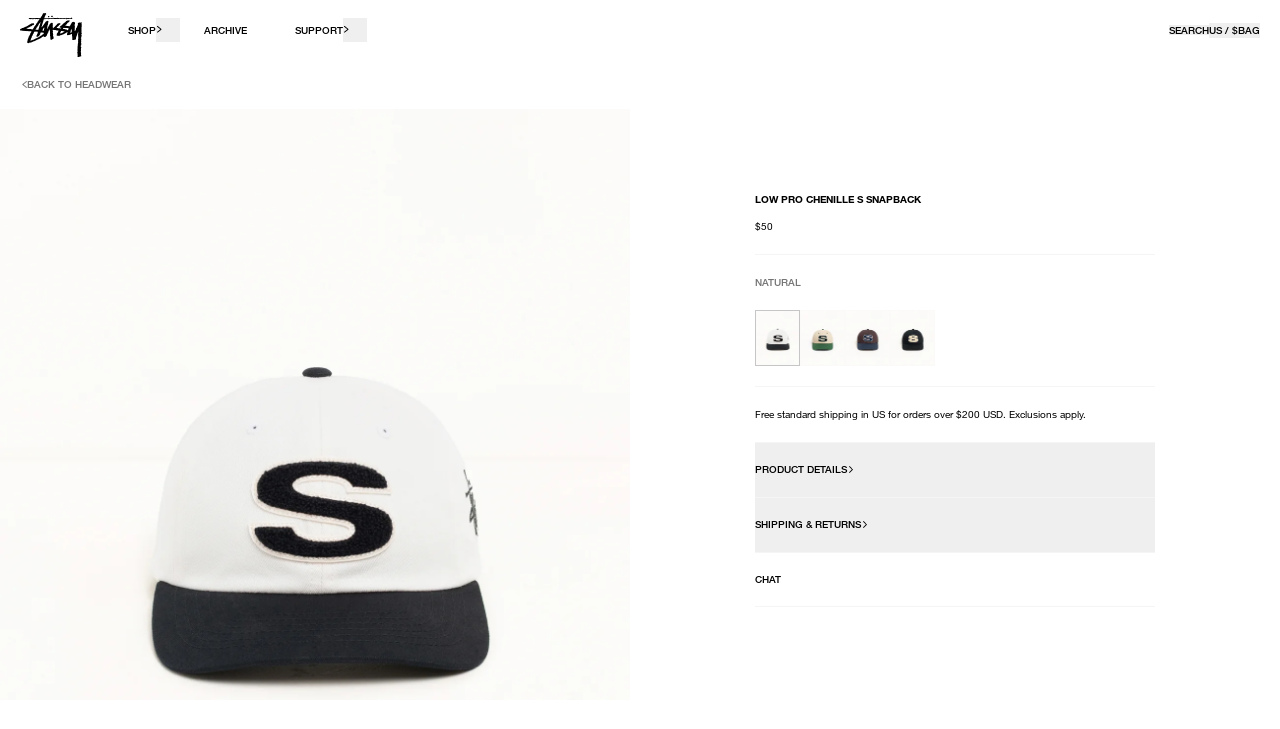

--- FILE ---
content_type: text/html; charset=utf-8
request_url: https://www.stussy.com/collections/all-products/product-family:1311061/?view=json
body_size: 482
content:
<div id="shopify-section-template--14338584248416__main" class="shopify-section">
<script type="text/javascript" js-collection-json>
[{"title": "LOW PRO CHENILLE S SNAPBACK",
    "url": "/products/1311061-low-pro-chenille-s-snapback-natural",
    "handle": "1311061-low-pro-chenille-s-snapback-natural",
    "color": "Natural",
    "swatch": "//www.stussy.com/cdn/shop/files/1311061_NATL_1.jpg?v=1764163881&width=90",
    "available": false
  },{"title": "LOW PROFILE CHENILLE S SNAPBACK",
    "url": "/products/1311061-low-profile-chenille-s-snapback-sand",
    "handle": "1311061-low-profile-chenille-s-snapback-sand",
    "color": "Sand",
    "swatch": "//www.stussy.com/cdn/shop/files/1311061_SAND_1.jpg?v=1769548758&width=90",
    "available": true
  },{"title": "LOW PROFILE CHENILLE S SNAPBACK",
    "url": "/products/1311061-low-profile-chenille-s-snapback-dark-brown",
    "handle": "1311061-low-profile-chenille-s-snapback-dark-brown",
    "color": "Dark Brown",
    "swatch": "//www.stussy.com/cdn/shop/files/1311061_DBRO_1.jpg?v=1769548733&width=90",
    "available": true
  },{"title": "LOW PROFILE CHENILLE S SNAPBACK",
    "url": "/products/1311061-low-profile-chenille-s-snapback-shadow",
    "handle": "1311061-low-profile-chenille-s-snapback-shadow",
    "color": "Shadow",
    "swatch": "//www.stussy.com/cdn/shop/files/1311061_SHAW_1.jpg?v=1769548762&width=90",
    "available": false
  }]
</script></div>

--- FILE ---
content_type: text/css
request_url: https://www.stussy.com/cdn/shop/t/549/assets/theme.css?v=7956061717926388891769105948
body_size: 15717
content:
*,:after,:before{--tw-border-spacing-x:0;--tw-border-spacing-y:0;--tw-translate-x:0;--tw-translate-y:0;--tw-rotate:0;--tw-skew-x:0;--tw-skew-y:0;--tw-scale-x:1;--tw-scale-y:1;--tw-pan-x: ;--tw-pan-y: ;--tw-pinch-zoom: ;--tw-scroll-snap-strictness:proximity;--tw-gradient-from-position: ;--tw-gradient-via-position: ;--tw-gradient-to-position: ;--tw-ordinal: ;--tw-slashed-zero: ;--tw-numeric-figure: ;--tw-numeric-spacing: ;--tw-numeric-fraction: ;--tw-ring-inset: ;--tw-ring-offset-width:0;--tw-ring-offset-color:#fff;--tw-ring-color:rgb(59 130 246/0.5);--tw-ring-offset-shadow:0 0 #0000;--tw-ring-shadow:0 0 #0000;--tw-shadow:0 0 #0000;--tw-shadow-colored:0 0 #0000;--tw-blur: ;--tw-brightness: ;--tw-contrast: ;--tw-grayscale: ;--tw-hue-rotate: ;--tw-invert: ;--tw-saturate: ;--tw-sepia: ;--tw-drop-shadow: ;--tw-backdrop-blur: ;--tw-backdrop-brightness: ;--tw-backdrop-contrast: ;--tw-backdrop-grayscale: ;--tw-backdrop-hue-rotate: ;--tw-backdrop-invert: ;--tw-backdrop-opacity: ;--tw-backdrop-saturate: ;--tw-backdrop-sepia: ;--tw-contain-size: ;--tw-contain-layout: ;--tw-contain-paint: ;--tw-contain-style: }::backdrop{--tw-border-spacing-x:0;--tw-border-spacing-y:0;--tw-translate-x:0;--tw-translate-y:0;--tw-rotate:0;--tw-skew-x:0;--tw-skew-y:0;--tw-scale-x:1;--tw-scale-y:1;--tw-pan-x: ;--tw-pan-y: ;--tw-pinch-zoom: ;--tw-scroll-snap-strictness:proximity;--tw-gradient-from-position: ;--tw-gradient-via-position: ;--tw-gradient-to-position: ;--tw-ordinal: ;--tw-slashed-zero: ;--tw-numeric-figure: ;--tw-numeric-spacing: ;--tw-numeric-fraction: ;--tw-ring-inset: ;--tw-ring-offset-width:0;--tw-ring-offset-color:#fff;--tw-ring-color:rgb(59 130 246/0.5);--tw-ring-offset-shadow:0 0 #0000;--tw-ring-shadow:0 0 #0000;--tw-shadow:0 0 #0000;--tw-shadow-colored:0 0 #0000;--tw-blur: ;--tw-brightness: ;--tw-contrast: ;--tw-grayscale: ;--tw-hue-rotate: ;--tw-invert: ;--tw-saturate: ;--tw-sepia: ;--tw-drop-shadow: ;--tw-backdrop-blur: ;--tw-backdrop-brightness: ;--tw-backdrop-contrast: ;--tw-backdrop-grayscale: ;--tw-backdrop-hue-rotate: ;--tw-backdrop-invert: ;--tw-backdrop-opacity: ;--tw-backdrop-saturate: ;--tw-backdrop-sepia: ;--tw-contain-size: ;--tw-contain-layout: ;--tw-contain-paint: ;--tw-contain-style: }/*! tailwindcss v3.4.17 | MIT License | https://tailwindcss.com*/*,:after,:before{border:0 solid;box-sizing:border-box}:after,:before{--tw-content:""}:host,html{-webkit-text-size-adjust:100%;font-feature-settings:normal;-webkit-tap-highlight-color:transparent;font-family:HelveticaNeue,sans-serif;font-variation-settings:normal;line-height:1.5;-moz-tab-size:4;-o-tab-size:4;tab-size:4}body{line-height:inherit;margin:0}hr{border-top-width:.0625rem;color:inherit;height:0}abbr:where([title]){-webkit-text-decoration:underline dotted;text-decoration:underline dotted}h1,h2,h3,h4,h5,h6{font-size:inherit;font-weight:inherit}a{color:inherit;text-decoration:inherit}b,strong{font-weight:bolder}code,kbd,pre,samp{font-feature-settings:normal;font-family:ui-monospace,SFMono-Regular,Menlo,Monaco,Consolas,Liberation Mono,Courier New,monospace;font-size:1em;font-variation-settings:normal}small{font-size:80%}sub,sup{font-size:75%;line-height:0;position:relative;vertical-align:baseline}sub{bottom:-.25em}sup{top:-.5em}table{border-collapse:collapse;border-color:inherit;text-indent:0}button,input,optgroup,select,textarea{font-feature-settings:inherit;color:inherit;font-family:inherit;font-size:100%;font-variation-settings:inherit;font-weight:inherit;letter-spacing:inherit;line-height:inherit;margin:0;padding:0}button,select{text-transform:none}button,input:where([type=button]),input:where([type=reset]),input:where([type=submit]){-webkit-appearance:button;background-color:transparent;background-image:none}:-moz-focusring{outline:auto}:-moz-ui-invalid{box-shadow:none}progress{vertical-align:baseline}::-webkit-inner-spin-button,::-webkit-outer-spin-button{height:auto}[type=search]{-webkit-appearance:textfield;outline-offset:-.125rem}::-webkit-search-decoration{-webkit-appearance:none}::-webkit-file-upload-button{-webkit-appearance:button;font:inherit}summary{display:list-item}blockquote,dd,dl,figure,h1,h2,h3,h4,h5,h6,hr,p,pre{margin:0}fieldset{margin:0}fieldset,legend{padding:0}menu,ol,ul{list-style:none;margin:0;padding:0}dialog{padding:0}textarea{resize:vertical}input::-moz-placeholder,textarea::-moz-placeholder{color:#9ca3af;opacity:1}input::placeholder,textarea::placeholder{color:#9ca3af;opacity:1}[role=button],button{cursor:pointer}:disabled{cursor:default}audio,canvas,embed,iframe,img,object,svg,video{display:block;vertical-align:middle}img,video{height:auto;max-width:100%}[hidden]:where(:not([hidden=until-found])){display:none}@font-face{font-display:swap;font-family:HelveticaNeue;font-style:normal;font-weight:400;src:url(HelveticaNeueLTPro-Roman.woff2) format("woff2"),url(HelveticaNeueLTPro-Roman.woff) format("woff")}@font-face{font-display:swap;font-family:HelveticaNeue;font-style:italic;font-weight:400;src:url(HelveticaNeueLTPro-It.woff2) format("woff2"),url(HelveticaNeueLTPro-It.woff) format("woff")}@font-face{font-display:swap;font-family:HelveticaNeue;font-style:normal;font-weight:500;src:url(HelveticaNeueLTPro-Md.woff2) format("woff2"),url(HelveticaNeueLTPro-Md.woff) format("woff")}@font-face{font-display:swap;font-family:HelveticaNeue;font-style:normal;font-weight:700;src:url(HelveticaNeueLTPro-Bd.woff2) format("woff2"),url(HelveticaNeueLTPro-Bd.woff) format("woff")}.text-xl{font-size:2.25rem;font-weight:700;line-height:2.75rem}@media (min-width:46.5rem){.text-xl{font-size:3.75rem;line-height:4.125rem}}.h1,h1{font-size:1.875rem;font-weight:700;line-height:2.25rem}@media (min-width:64.0625rem){.h1,h1{font-size:2.25rem;line-height:2.625rem}}.h2,h2{font-size:1.125rem;font-weight:700;line-height:1.25rem}@media (min-width:46.5rem){.h2,h2{font-size:1.5rem;line-height:1.75rem}}.h3,h3{font-size:.875rem;font-weight:700;line-height:1.3125rem}@media (min-width:46.5rem){.h3,h3{font-size:1.3125rem;line-height:1.5rem}}.h4,h4{font-size:.75rem;font-weight:700;line-height:1.03125rem}.text-large{font-size:.875rem;line-height:1.3125rem}@media (min-width:46.5rem){.text-large{font-size:.75rem;line-height:1.25rem}}.text-body,body{text-rendering:optimizeLegibility;font-feature-settings:"kern";font-smoothing:antialiased;-webkit-text-size-adjust:100%;-moz-text-size-adjust:100%;text-size-adjust:100%;font-family:HelveticaNeue,sans-serif;font-size:.75rem;line-height:1.0625rem}.text-small{font-size:.6875rem;line-height:.9375rem}.text-xsmall{font-size:.625rem;line-height:.9375rem}@media (min-width:64rem){.text-body,body{font-size:.625rem;line-height:.9375rem}}:focus{outline:.125rem solid transparent;outline-offset:.125rem}:disabled{pointer-events:none}.no-js:not(html){display:none!important}html.no-js .no-js:not(html){display:block!important}html.no-js .no-js-inline{display:inline-block!important}html.no-js .no-js-hidden{display:none!important}html{scroll-padding-top:var(--header-height)}body.js-focusable-widget-open{overflow:hidden}.main{min-height:calc(100vh - var(--footer-height))}.icon{display:inline-block;height:auto;width:100%}.icon:not(.icon--full-color){fill:currentColor}.is-transitioning{display:block!important;visibility:visible!important}[v-cloak]{display:none}.visually-hidden{clip:rect(0 0 0 0);height:.0625rem;overflow:hidden!important;position:absolute!important;white-space:nowrap!important;width:.0625rem}.shopify-challenge__container{align-items:center;display:flex;flex-direction:column;justify-content:center;min-height:calc(100vh - var(--header-height) - var(--footer-height))}.lazypicture img{aspect-ratio:var(--ar-mobile)}#gorgias-chat-container iframe#chat-button{display:none!important}#chat-window{height:100%!important}@media (min-width:64rem){.lazypicture img{aspect-ratio:var(--ar-desktop,var(--ar-mobile))}#chat-window{bottom:2.5rem!important;height:calc(100% - 17.5rem)!important}}.btn{align-items:center;background-color:rgb(0 0 0/var(--tw-bg-opacity,1));border-color:rgb(0 0 0/var(--tw-border-opacity,1));border-width:.0625rem;color:rgb(255 255 255/var(--tw-text-opacity,1));cursor:pointer;display:flex;font-size:.75rem;font-weight:700;height:3.125rem;justify-content:center;line-height:.75rem;max-width:11.75rem;text-align:center;transition-duration:.25s;transition-property:color,background-color;transition-timing-function:cubic-bezier(.215,.61,.355,1);width:100%}.btn,.btn:disabled{--tw-border-opacity:1;--tw-bg-opacity:1;--tw-text-opacity:1}.btn:disabled{background-color:rgb(229 229 229/var(--tw-bg-opacity,1));border-color:rgb(117 117 117/var(--tw-border-opacity,1));color:rgb(117 117 117/var(--tw-text-opacity,1));cursor:not-allowed;pointer-events:none}.btn:focus:not(:focus-visible){--tw-border-opacity:1;--tw-bg-opacity:1;background-color:rgb(0 0 0/var(--tw-bg-opacity,1));border-color:rgb(0 0 0/var(--tw-border-opacity,1))}.btn:active,.btn:focus,.btn:focus-visible{--tw-border-opacity:1;--tw-bg-opacity:1;background-color:rgb(117 117 117/var(--tw-bg-opacity,1));border-color:rgb(117 117 117/var(--tw-border-opacity,1))}.btn--secondary{--tw-bg-opacity:1;--tw-text-opacity:1;background-color:rgb(255 255 255/var(--tw-bg-opacity,1));color:rgb(0 0 0/var(--tw-text-opacity,1))}.btn--secondary:disabled{--tw-border-opacity:1;--tw-bg-opacity:1;--tw-text-opacity:1;background-color:rgb(245 245 245/var(--tw-bg-opacity,1));border-color:rgb(117 117 117/var(--tw-border-opacity,1));color:rgb(117 117 117/var(--tw-text-opacity,1))}.btn--secondary:focus:not(:focus-visible){--tw-bg-opacity:1;--tw-text-opacity:1;background-color:rgb(255 255 255/var(--tw-bg-opacity,1));color:rgb(0 0 0/var(--tw-text-opacity,1))}.btn--secondary:active,.btn--secondary:focus,.btn--secondary:focus-visible{--tw-text-opacity:1;color:rgb(255 255 255/var(--tw-text-opacity,1))}.link{--tw-text-opacity:1;color:rgb(0 0 0/var(--tw-text-opacity,1));font-weight:500;text-decoration-line:none}.link:disabled{--tw-text-opacity:1;color:rgb(117 117 117/var(--tw-text-opacity,1))}.site-header__search--desktop button:disabled{--tw-text-opacity:1;color:rgb(0 0 0/var(--tw-text-opacity,1))}.link:active,.link:focus,.link:focus-visible{text-decoration-line:underline}.link--bold:active,.link--bold:focus,.link--bold:focus-visible{--tw-text-opacity:1;color:rgb(0 0 0/var(--tw-text-opacity,1));font-weight:700;letter-spacing:-.015em;text-decoration-line:none}.default-focus-child:focus>*,.default-focus:focus{outline:.3125rem auto Highlight;outline:.3125rem auto -webkit-focus-ring-color}@media (min-width:64.0625rem){.btn{height:2.8125rem;max-width:22.1875rem}.btn--thin{max-width:25rem}.btn:hover{--tw-border-opacity:1;--tw-bg-opacity:1;background-color:rgb(117 117 117/var(--tw-bg-opacity,1));border-color:rgb(117 117 117/var(--tw-border-opacity,1))}.btn--secondary:hover{--tw-text-opacity:1;color:rgb(255 255 255/var(--tw-text-opacity,1))}.link:hover{text-decoration-line:underline}.link--bold:hover{--tw-text-opacity:1;color:rgb(0 0 0/var(--tw-text-opacity,1));font-weight:700;letter-spacing:-.015em;text-decoration-line:none}}input{-webkit-appearance:none;border-radius:0}input[type=search]::-ms-clear,input[type=search]::-ms-reveal{display:none;height:0;width:0}input[type=search]::-webkit-search-cancel-button,input[type=search]::-webkit-search-decoration,input[type=search]::-webkit-search-results-button,input[type=search]::-webkit-search-results-decoration{display:none}label{cursor:pointer}address{font-style:normal}input[type=checkbox]:checked~label{--tw-text-opacity:1;color:rgb(0 0 0/var(--tw-text-opacity,1))}.form__field{font-size:0;margin-top:1.25rem;position:relative}.form__input{--tw-border-opacity:1;border-bottom-width:.0625rem;border-color:rgb(117 117 117/var(--tw-border-opacity,1));font-size:1rem;font-weight:400;height:3.125rem;padding-bottom:.625rem;padding-top:1.25rem;transition:border-color .25s cubic-bezier(.215,.61,.355,1);width:100%}.form__input::-moz-placeholder{font-size:0;opacity:0}.form__input::placeholder{font-size:0;opacity:0}.form__input:focus{--tw-border-opacity:1;border-color:rgb(0 0 0/var(--tw-border-opacity,1))}.form__input:disabled{--tw-border-opacity:1;border-color:rgb(198 198 198/var(--tw-border-opacity,1))}.form__label{text-rendering:optimizeLegibility;font-feature-settings:"kern";font-smoothing:antialiased;-webkit-text-size-adjust:100%;-moz-text-size-adjust:100%;text-size-adjust:100%;font-family:HelveticaNeue,sans-serif;font-size:.75rem;line-height:1.0625rem}@media (min-width:64rem){.form__label{font-size:.625rem;line-height:.9375rem}}.form__label{--tw-text-opacity:1;color:rgb(117 117 117/var(--tw-text-opacity,1));font-weight:500;left:0;pointer-events:none;position:absolute;text-transform:uppercase;top:60%;transform:translateY(-50%);transition:all .25s cubic-bezier(.215,.61,.355,1)}.form__label--text-area{top:2.1875rem}.form__input:focus~.form__label{--tw-text-opacity:1;color:rgb(198 198 198/var(--tw-text-opacity,1))}.form__input:-webkit-autofill~.form__label,.form__input:focus~.form__label,.form__input:not(:placeholder-shown)~.form__label,.form__select--borderless~.form__label{top:0;transform:translateY(0)}.form__input:disabled .form__label{--tw-text-opacity:1;color:rgb(198 198 198/var(--tw-text-opacity,1))}.form__select{--tw-border-opacity:1;--tw-bg-opacity:1;--tw-text-opacity:1;appearance:none;-moz-appearance:none;-webkit-appearance:none;background-color:rgb(255 255 255/var(--tw-bg-opacity,1));background-image:url("data:image/svg+xml;charset=utf-8,%3Csvg width='10' height='6' fill='none' xmlns='http://www.w3.org/2000/svg'%3E%3Cpath d='m1 1 4 4 4-4' stroke='%23757575'/%3E%3C/svg%3E");background-position:calc(100% - .625rem) 50%;background-repeat:no-repeat;background-size:.5rem .25rem;border-color:rgb(117 117 117/var(--tw-border-opacity,1));border-width:.0625rem;color:rgb(0 0 0/var(--tw-text-opacity,1));font-size:.75rem;font-weight:500;line-height:.8125rem;padding:.625rem;text-transform:uppercase;width:100%}.form__select--borderless{background-position:calc(100% - .625rem) calc(50% + .3125rem);border-left-width:0;border-right-width:0;border-top-width:0;font-size:1rem;padding-left:0;padding-top:1.25rem}.form__select:focus{--tw-border-opacity:1;border-color:rgb(0 0 0/var(--tw-border-opacity,1))}.form__select:disabled{--tw-border-opacity:1;--tw-text-opacity:1;border-color:rgb(198 198 198/var(--tw-border-opacity,1));color:rgb(198 198 198/var(--tw-text-opacity,1))}@media (min-width:64.0625rem){.form__input:hover{--tw-border-opacity:1;border-color:rgb(0 0 0/var(--tw-border-opacity,1))}.form__input:hover~.form__label{--tw-text-opacity:1}.form__input:hover~.form__label,.form__select:hover{color:rgb(0 0 0/var(--tw-text-opacity,1))}.form__select:hover{--tw-border-opacity:1;--tw-text-opacity:1;background-image:url("data:image/svg+xml;charset=utf-8,%3Csvg width='10' height='6' fill='none' xmlns='http://www.w3.org/2000/svg'%3E%3Cpath d='m1 1 4 4 4-4' stroke='%23000'/%3E%3C/svg%3E");border-color:rgb(0 0 0/var(--tw-border-opacity,1));cursor:pointer}}.sr-only{clip:rect(0,0,0,0);border-width:0;height:.0625rem;margin:-.0625rem;overflow:hidden;padding:0;position:absolute;white-space:nowrap;width:.0625rem}.visible{visibility:visible}.static{position:static}.fixed{position:fixed}.absolute{position:absolute}.relative{position:relative}.sticky{position:sticky}.inset-0{inset:0}.bottom-0{bottom:0}.bottom-\[-4px\]{bottom:-.25rem}.bottom-xxl{bottom:3.125rem}.left-0{left:0}.left-1\/2{left:50%}.left-\[-25px\]{left:-1.5625rem}.right-0{right:0}.right-10{right:.625rem}.right-20{right:1.25rem}.right-\[-25px\]{right:-1.5625rem}.right-md{right:1.25rem}.right-xxl{right:3.125rem}.top-0{top:0}.top-1\/2{top:50%}.top-10{top:.625rem}.top-20{top:1.25rem}.top-\[24px\]{top:1.5rem}.top-\[50\%\]{top:50%}.top-\[70px\]{top:4.375rem}.top-\[calc\(var\(--header-height\)\)\]{top:calc(var(--header-height))}.top-\[calc\(var\(--header-height\)-50px\)\]{top:calc(var(--header-height) - 3.125rem)}.top-\[var\(--header-height\)\]{top:var(--header-height)}.top-md{top:1.25rem}.z-10{z-index:10}.z-20{z-index:20}.z-50{z-index:50}.z-\[-1\]{z-index:-1}.z-\[-3\]{z-index:-3}.z-\[0\]{z-index:0}.z-\[1\]{z-index:1}.z-\[2\]{z-index:2}.z-\[3\]{z-index:3}.z-\[4\]{z-index:4}.order-1{order:1}.order-2{order:2}.order-last{order:9999}.col-span-10{grid-column:span 10/span 10}.col-span-2{grid-column:span 2/span 2}.col-span-4{grid-column:span 4/span 4}.col-span-5{grid-column:span 5/span 5}.col-span-9{grid-column:span 9/span 9}.col-span-full{grid-column:1/-1}.col-start-2{grid-column-start:2}.col-end-12{grid-column-end:12}.col-end-13{grid-column-end:13}.-m-sm{margin:-.625rem}.m-0{margin:0}.m-auto{margin:auto}.mx-auto{margin-left:auto;margin-right:auto}.mx-sm{margin-left:.625rem;margin-right:.625rem}.my-md{margin-bottom:1.25rem;margin-top:1.25rem}.my-sm{margin-bottom:.625rem;margin-top:.625rem}.my-xs{margin-bottom:.3125rem;margin-top:.3125rem}.-mr-sm{margin-right:-.625rem}.mb-0{margin-bottom:0}.mb-60{margin-bottom:3.75rem}.mb-80{margin-bottom:5rem}.mb-\[15px\]{margin-bottom:.9375rem}.mb-\[160px\]{margin-bottom:10rem}.mb-\[25px\]{margin-bottom:1.5625rem}.mb-\[3px\]{margin-bottom:.1875rem}.mb-lg{margin-bottom:1.875rem}.mb-md{margin-bottom:1.25rem}.mb-sm{margin-bottom:.625rem}.mb-xl{margin-bottom:2.5rem}.mb-xs{margin-bottom:.3125rem}.ml-5{margin-left:.3125rem}.ml-50{margin-left:3.125rem}.ml-auto{margin-left:auto}.ml-sm{margin-left:.625rem}.ml-xs{margin-left:.3125rem}.mr-60{margin-right:3.75rem}.mr-\[15px\]{margin-right:.9375rem}.mr-auto{margin-right:auto}.mr-md{margin-right:1.25rem}.mr-sm{margin-right:.625rem}.mt-20{margin-top:1.25rem}.mt-\[-1px\]{margin-top:-.0625rem}.mt-\[15px\]{margin-top:.9375rem}.mt-\[16px\]{margin-top:1rem}.mt-\[25px\]{margin-top:1.5625rem}.mt-\[4px\]{margin-top:.25rem}.mt-lg{margin-top:1.875rem}.mt-md{margin-top:1.25rem}.mt-sm{margin-top:.625rem}.mt-xl{margin-top:2.5rem}.mt-xs{margin-top:.3125rem}.mt-xxl{margin-top:3.125rem}.block{display:block}.inline-block{display:inline-block}.inline{display:inline}.flex{display:flex}.table{display:table}.grid{display:grid}.contents{display:contents}.\!hidden{display:none!important}.hidden{display:none}.aspect-\[4\/5\]{aspect-ratio:4/5}.\!h-\[100vh\]{height:100vh!important}.h-0{height:0}.h-20{height:1.25rem}.h-24{height:1.5rem}.h-40{height:2.5rem}.h-50{height:3.125rem}.h-\[13px\]{height:.8125rem}.h-\[14px\]{height:.875rem}.h-\[15px\]{height:.9375rem}.h-\[20px\]{height:1.25rem}.h-\[25px\]{height:1.5625rem}.h-\[30px\]{height:1.875rem}.h-\[35px\]{height:2.1875rem}.h-\[45px\]{height:2.8125rem}.h-\[49px\]{height:3.0625rem}.h-\[50px\]{height:3.125rem}.h-\[54px\]{height:3.375rem}.h-\[56px\]{height:3.5rem}.h-\[59px\]{height:3.6875rem}.h-\[60px\]{height:3.75rem}.h-\[9px\]{height:.5625rem}.h-\[calc\(100\%-25px\)\]{height:calc(100% - 1.5625rem)}.h-\[calc\(100vh-105px\)\]{height:calc(100vh - 6.5625rem)}.h-\[calc\(100vh-env\(safe-area-inset-top\)-var\(--header-height\)\)\]{height:calc(100vh - env(safe-area-inset-top) - var(--header-height))}.h-\[calc\(100vh-var\(--header-height\)\)\]{height:calc(100vh - var(--header-height))}.h-\[calc\(100vh-var\(--predictive-search-header-height\)-env\(safe-area-inset-bottom\)\)\]{height:calc(100vh - var(--predictive-search-header-height) - env(safe-area-inset-bottom))}.h-auto{height:auto}.h-fit{height:-moz-fit-content;height:fit-content}.h-full{height:100%}.h-md{height:1.25rem}.h-screen{height:100vh}.h-sm{height:.625rem}.max-h-\[30px\]{max-height:1.875rem}.max-h-\[75vh\]{max-height:75vh}.max-h-\[none\]{max-height:none}.max-h-full{max-height:100%}.min-h-0{min-height:0}.min-h-\[60px\]{min-height:3.75rem}.min-h-\[calc\(100dvh-\(var\(--header-height\)\*2\)\)\]{min-height:calc(100dvh - var(--header-height)*2)}.w-1\/2{width:50%}.w-100{width:6.25rem}.w-2\/3{width:66.666667%}.w-24{width:1.5rem}.w-60{width:3.75rem}.w-\[10px\]{width:.625rem}.w-\[13px\]{width:.8125rem}.w-\[14px\]{width:.875rem}.w-\[15px\]{width:.9375rem}.w-\[18px\]{width:1.125rem}.w-\[30px\]{width:1.875rem}.w-\[320px\]{width:20rem}.w-\[35px\]{width:2.1875rem}.w-\[40px\]{width:2.5rem}.w-\[45px\]{width:2.8125rem}.w-\[495px\]{width:30.9375rem}.w-\[56px\]{width:3.5rem}.w-\[62px\]{width:3.875rem}.w-\[70px\]{width:4.375rem}.w-\[7px\]{width:.4375rem}.w-\[88px\]{width:5.5rem}.w-\[8px\]{width:.5rem}.w-\[9px\]{width:.5625rem}.w-\[calc\(100\%-20px\)\]{width:calc(100% - 1.25rem)}.w-auto{width:auto}.w-full{width:100%}.w-lg{width:1.875rem}.w-md{width:1.25rem}.w-screen{width:100vw}.w-xl{width:2.5rem}.min-w-\[100vw\]{min-width:100vw}.min-w-\[14px\]{min-width:.875rem}.min-w-\[45px\]{min-width:2.8125rem}.max-w-\[290px\]{max-width:18.125rem}.max-w-\[350px\]{max-width:21.875rem}.max-w-\[398px\]{max-width:24.875rem}.max-w-\[450px\]{max-width:28.125rem}.max-w-\[688px\]{max-width:43rem}.max-w-\[900px\]{max-width:56.25rem}.max-w-\[95\%\]{max-width:95%}.max-w-\[calc\(100vw-16px\)\]{max-width:calc(100vw - 1rem)}.max-w-\[var\(--max-width-mobile\)\]{max-width:var(--max-width-mobile)}.max-w-full{max-width:100%}.max-w-none{max-width:none}.max-w-screen-site{max-width:90rem}.max-w-screen-tabletl{max-width:64rem}.flex-1{flex:1 1 0%}.flex-shrink-0{flex-shrink:0}.flex-grow{flex-grow:1}.translate-x-\[-50\%\]{--tw-translate-x:-50%}.translate-x-\[-50\%\],.translate-y-\[-50\%\]{transform:translate(var(--tw-translate-x),var(--tw-translate-y)) rotate(var(--tw-rotate)) skewX(var(--tw-skew-x)) skewY(var(--tw-skew-y)) scaleX(var(--tw-scale-x)) scaleY(var(--tw-scale-y))}.translate-y-\[-50\%\]{--tw-translate-y:-50%}.translate-y-full{--tw-translate-y:100%}.-rotate-90,.translate-y-full{transform:translate(var(--tw-translate-x),var(--tw-translate-y)) rotate(var(--tw-rotate)) skewX(var(--tw-skew-x)) skewY(var(--tw-skew-y)) scaleX(var(--tw-scale-x)) scaleY(var(--tw-scale-y))}.-rotate-90{--tw-rotate:-90deg}.rotate-90{--tw-rotate:90deg}.rotate-90,.rotate-\[-90deg\]{transform:translate(var(--tw-translate-x),var(--tw-translate-y)) rotate(var(--tw-rotate)) skewX(var(--tw-skew-x)) skewY(var(--tw-skew-y)) scaleX(var(--tw-scale-x)) scaleY(var(--tw-scale-y))}.rotate-\[-90deg\]{--tw-rotate:-90deg}.rotate-\[90deg\]{--tw-rotate:90deg}.rotate-\[90deg\],.transform{transform:translate(var(--tw-translate-x),var(--tw-translate-y)) rotate(var(--tw-rotate)) skewX(var(--tw-skew-x)) skewY(var(--tw-skew-y)) scaleX(var(--tw-scale-x)) scaleY(var(--tw-scale-y))}.transform-none{transform:none}@keyframes pulse{50%{opacity:.5}}.animate-pulse{animation:pulse 2s cubic-bezier(.4,0,.6,1) infinite}.\!cursor-default{cursor:default!important}.cursor-default{cursor:default}.cursor-pointer{cursor:pointer}.cursor-zoom-in{cursor:zoom-in}.resize{resize:both}.snap-x{scroll-snap-type:x var(--tw-scroll-snap-strictness)}.snap-start{scroll-snap-align:start}.list-none{list-style-type:none}.grid-cols-1{grid-template-columns:repeat(1,minmax(0,1fr))}.grid-cols-12{grid-template-columns:repeat(12,minmax(0,1fr))}.grid-cols-2{grid-template-columns:repeat(2,minmax(0,1fr))}.grid-cols-3{grid-template-columns:repeat(3,minmax(0,1fr))}.grid-cols-6{grid-template-columns:repeat(6,minmax(0,1fr))}.grid-cols-7{grid-template-columns:repeat(7,minmax(0,1fr))}.grid-cols-\[135px\2c 1fr\]{grid-template-columns:8.4375rem 1fr}.grid-rows-\[1fr_min-content\]{grid-template-rows:1fr min-content}.flex-row{flex-direction:row}.flex-col{flex-direction:column}.flex-wrap{flex-wrap:wrap}.content-start{align-content:flex-start}.items-start{align-items:flex-start}.items-end{align-items:flex-end}.items-center{align-items:center}.justify-start{justify-content:flex-start}.justify-end{justify-content:flex-end}.justify-center{justify-content:center}.justify-between{justify-content:space-between}.gap-30{gap:1.875rem}.gap-5{gap:.3125rem}.gap-\[15px\]{gap:.9375rem}.gap-\[20px\]{gap:1.25rem}.gap-\[25px\]{gap:1.5625rem}.gap-\[35px\]{gap:2.1875rem}.gap-\[4px\]{gap:.25rem}.gap-md{gap:1.25rem}.gap-sm{gap:.625rem}.gap-xl{gap:2.5rem}.gap-xs{gap:.3125rem}.gap-x-\[15px\]{-moz-column-gap:.9375rem;column-gap:.9375rem}.gap-x-sm{-moz-column-gap:.625rem;column-gap:.625rem}.gap-y-\[25px\]{row-gap:1.5625rem}.gap-y-sm{row-gap:.625rem}.gap-y-xl{row-gap:2.5rem}.self-start{align-self:flex-start}.self-center{align-self:center}.justify-self-center{justify-self:center}.overflow-auto{overflow:auto}.overflow-hidden{overflow:hidden}.overflow-visible{overflow:visible}.overflow-x-auto{overflow-x:auto}.overflow-y-auto{overflow-y:auto}.overflow-x-hidden{overflow-x:hidden}.truncate{overflow:hidden;text-overflow:ellipsis}.truncate,.whitespace-nowrap{white-space:nowrap}.rounded{border-radius:.25rem}.rounded-full{border-radius:624.9375rem}.border{border-width:.0625rem}.border-b{border-bottom-width:.0625rem}.border-t{border-top-width:.0625rem}.border-solid{border-style:solid}.border-black{--tw-border-opacity:1;border-color:rgb(0 0 0/var(--tw-border-opacity,1))}.border-gray{--tw-border-opacity:1;border-color:rgb(198 198 198/var(--tw-border-opacity,1))}.border-gray-faint{--tw-border-opacity:1;border-color:rgb(229 229 229/var(--tw-border-opacity,1))}.border-gray-light{--tw-border-opacity:1;border-color:rgb(245 245 245/var(--tw-border-opacity,1))}.border-gray-silver{--tw-border-opacity:1;border-color:rgb(117 117 117/var(--tw-border-opacity,1))}.border-transparent{border-color:transparent}.border-white{--tw-border-opacity:1;border-color:rgb(255 255 255/var(--tw-border-opacity,1))}.\!bg-white{--tw-bg-opacity:1!important;background-color:rgb(255 255 255/var(--tw-bg-opacity,1))!important}.bg-\[rgba\(255\2c 255\2c 255\2c 0\.95\)\]{background-color:rgba(255,255,255,.95)}.bg-black{--tw-bg-opacity:1;background-color:rgb(0 0 0/var(--tw-bg-opacity,1))}.bg-gray{--tw-bg-opacity:1;background-color:rgb(198 198 198/var(--tw-bg-opacity,1))}.bg-gray-faint{--tw-bg-opacity:1;background-color:rgb(229 229 229/var(--tw-bg-opacity,1))}.bg-gray-light{--tw-bg-opacity:1;background-color:rgb(245 245 245/var(--tw-bg-opacity,1))}.bg-gray-product-bg{--tw-bg-opacity:1;background-color:rgb(251 250 248/var(--tw-bg-opacity,1))}.bg-transparent{background-color:transparent}.bg-white{--tw-bg-opacity:1;background-color:rgb(255 255 255/var(--tw-bg-opacity,1))}.object-contain{-o-object-fit:contain;object-fit:contain}.object-cover{-o-object-fit:cover;object-fit:cover}.object-top{-o-object-position:top;object-position:top}.p-0{padding:0}.p-10{padding:.625rem}.p-20{padding:1.25rem}.p-\[2px\]{padding:.125rem}.p-\[8px\]{padding:.5rem}.p-md{padding:1.25rem}.p-sm{padding:.625rem}.\!px-sm{padding-left:.625rem!important;padding-right:.625rem!important}.px-0{padding-left:0;padding-right:0}.px-10{padding-left:.625rem;padding-right:.625rem}.px-20{padding-left:1.25rem;padding-right:1.25rem}.px-24{padding-left:1.5rem;padding-right:1.5rem}.px-\[25px\]{padding-left:1.5625rem;padding-right:1.5625rem}.px-md{padding-left:1.25rem;padding-right:1.25rem}.px-sm{padding-left:.625rem;padding-right:.625rem}.px-xs{padding-left:.3125rem;padding-right:.3125rem}.py-20{padding-bottom:1.25rem;padding-top:1.25rem}.py-60{padding-bottom:3.75rem;padding-top:3.75rem}.py-\[5px\]{padding-bottom:.3125rem;padding-top:.3125rem}.py-\[8px\]{padding-bottom:.5rem;padding-top:.5rem}.py-md{padding-bottom:1.25rem;padding-top:1.25rem}.py-sm{padding-bottom:.625rem;padding-top:.625rem}.py-xl{padding-bottom:2.5rem;padding-top:2.5rem}.py-xs{padding-bottom:.3125rem;padding-top:.3125rem}.py-xxl{padding-bottom:3.125rem;padding-top:3.125rem}.pb-0{padding-bottom:0}.pb-10{padding-bottom:.625rem}.pb-100{padding-bottom:6.25rem}.pb-130{padding-bottom:8.125rem}.pb-20{padding-bottom:1.25rem}.pb-30{padding-bottom:1.875rem}.pb-40{padding-bottom:2.5rem}.pb-60{padding-bottom:3.75rem}.pb-80{padding-bottom:5rem}.pb-\[110px\]{padding-bottom:6.875rem}.pb-\[15px\]{padding-bottom:.9375rem}.pb-md{padding-bottom:1.25rem}.pb-sm{padding-bottom:.625rem}.pb-xl{padding-bottom:2.5rem}.pl-10{padding-left:.625rem}.pl-24{padding-left:1.5rem}.pl-\[15px\]{padding-left:.9375rem}.pl-sm{padding-left:.625rem}.pr-10{padding-right:.625rem}.pr-20,.pr-md{padding-right:1.25rem}.pr-sm{padding-right:.625rem}.pt-0{padding-top:0}.pt-20{padding-top:1.25rem}.pt-30{padding-top:1.875rem}.pt-60{padding-top:3.75rem}.pt-\[125\%\]{padding-top:125%}.pt-\[15px\]{padding-top:.9375rem}.pt-\[1px\]{padding-top:.0625rem}.pt-\[25px\]{padding-top:1.5625rem}.pt-\[56\.25\%\]{padding-top:56.25%}.pt-\[var\(--header-height\)\]{padding-top:var(--header-height)}.pt-lg{padding-top:1.875rem}.pt-md{padding-top:1.25rem}.pt-sm{padding-top:.625rem}.text-left{text-align:left}.text-center{text-align:center}.text-right{text-align:right}.align-baseline{vertical-align:baseline}.\!font-sans{font-family:HelveticaNeue,sans-serif!important}.font-sans{font-family:HelveticaNeue,sans-serif}.\!text-12{font-size:.75rem!important}.text-0{font-size:0}.text-10{font-size:.625rem}.text-12{font-size:.75rem}.text-14{font-size:.875rem}.text-16{font-size:1rem}.text-\[0px\]{font-size:0}.\!font-500{font-weight:500!important}.font-400{font-weight:400}.font-500{font-weight:500}.font-700{font-weight:700}.\!uppercase{text-transform:uppercase!important}.uppercase{text-transform:uppercase}.capitalize{text-transform:capitalize}.italic{font-style:italic}.\!leading-\[1\.5\]{line-height:1.5!important}.leading-3{line-height:.75rem}.leading-\[1\.5\]{line-height:1.5}.leading-\[13px\]{line-height:.8125rem}.leading-\[14px\]{line-height:.875rem}.leading-\[15px\]{line-height:.9375rem}.leading-\[16\.5px\]{line-height:1.03125rem}.leading-\[17px\]{line-height:1.0625rem}.leading-\[1\],.leading-none{line-height:1}.text-black{--tw-text-opacity:1;color:rgb(0 0 0/var(--tw-text-opacity,1))}.text-gray{--tw-text-opacity:1;color:rgb(198 198 198/var(--tw-text-opacity,1))}.text-gray-dark{--tw-text-opacity:1;color:rgb(89 89 89/var(--tw-text-opacity,1))}.text-gray-light{--tw-text-opacity:1;color:rgb(245 245 245/var(--tw-text-opacity,1))}.text-gray-silver{--tw-text-opacity:1;color:rgb(117 117 117/var(--tw-text-opacity,1))}.text-white{--tw-text-opacity:1;color:rgb(255 255 255/var(--tw-text-opacity,1))}.underline{text-decoration-line:underline}.no-underline{text-decoration-line:none}.opacity-0{opacity:0}.opacity-100{opacity:1}.opacity-30{opacity:.3}.opacity-40{opacity:.4}.opacity-5{opacity:.05}.opacity-50{opacity:.5}.shadow{--tw-shadow:0 0.0625rem 0.1875rem 0 rgb(0 0 0/0.1),0 0.0625rem 0.125rem -0.0625rem rgb(0 0 0/0.1);--tw-shadow-colored:0 0.0625rem 0.1875rem 0 var(--tw-shadow-color),0 0.0625rem 0.125rem -0.0625rem var(--tw-shadow-color);box-shadow:var(--tw-ring-offset-shadow,0 0 #0000),var(--tw-ring-shadow,0 0 #0000),var(--tw-shadow)}.outline-none{outline:.125rem solid transparent;outline-offset:.125rem}.blur{--tw-blur:blur(0.5rem)}.blur,.invert{filter:var(--tw-blur) var(--tw-brightness) var(--tw-contrast) var(--tw-grayscale) var(--tw-hue-rotate) var(--tw-invert) var(--tw-saturate) var(--tw-sepia) var(--tw-drop-shadow)}.invert{--tw-invert:invert(100%)}.filter{filter:var(--tw-blur) var(--tw-brightness) var(--tw-contrast) var(--tw-grayscale) var(--tw-hue-rotate) var(--tw-invert) var(--tw-saturate) var(--tw-sepia) var(--tw-drop-shadow)}.transition{transition-duration:.25s;transition-property:var(--property,all);transition-timing-function:cubic-bezier(.215,.61,.355,1)}*{--tw-scroll-snap-strictness:mandatory}a.skip-to-content-link.button:focus{--tw-bg-opacity:1;--tw-text-opacity:1;clip:unset;background-color:rgb(255 255 255/var(--tw-bg-opacity,1));border-width:.0625rem;color:rgb(0 0 0/var(--tw-text-opacity,1));height:-moz-max-content;height:max-content;padding:.25rem;top:0;width:-moz-max-content;width:max-content;z-index:6}a.skip-to-content-link.button:focus-visible{--tw-bg-opacity:1;--tw-text-opacity:1;clip:unset;background-color:rgb(255 255 255/var(--tw-bg-opacity,1));border-width:.0625rem;color:rgb(0 0 0/var(--tw-text-opacity,1));height:-moz-max-content;height:max-content;padding:.25rem;top:0;width:-moz-max-content;width:max-content;z-index:6}a.skip-to-content-link.button:focus:not(:focus-visible){clip:rect(0 0 0 0);background-color:transparent;border-style:none;color:transparent;height:.0625rem;overflow:hidden!important;padding:0;position:absolute!important;top:unset;white-space:nowrap!important;width:.0625rem;z-index:0}input:-webkit-autofill,input:-webkit-autofill:active,input:-webkit-autofill:focus,input:-webkit-autofill:hover{-webkit-transition:background-color 5000s ease-in-out 0s;transition:background-color 5000s ease-in-out 0s}input:-webkit-autofill{--tw-border-opacity:1;border-color:rgb(117 117 117/var(--tw-border-opacity,1))}.klaviyo-close-form{height:auto!important;margin-right:.75rem!important;margin-top:0!important;right:0!important;top:.75rem!important;width:auto!important}.klaviyo-close-form svg{height:1.875rem!important;width:1.875rem!important}.klaviyo-close-form circle{fill:transparent!important}.klaviyo-close-form path{stroke:#000!important;stroke-width:1!important;height:.9375rem!important;width:.9375rem!important}.klaviyo-form input[type=email]{border-left-width:0!important;border-right-width:0!important;border-top-width:0!important;font-family:HelveticaNeue,sans-serif!important;font-weight:500!important;padding-left:0!important}.klaviyo-form input[type=email]:focus{--tw-border-opacity:1!important;border-color:rgb(0 0 0/var(--tw-border-opacity,1))!important}.klaviyo-form p span{font-family:HelveticaNeue,sans-serif!important;font-weight:500!important;line-height:.875rem!important}.klaviyo-form ::-moz-placeholder{--tw-text-opacity:1!important;color:rgb(117 117 117/var(--tw-text-opacity,1))!important;font-family:HelveticaNeue,sans-serif!important;font-weight:500!important;line-height:.875rem!important}.klaviyo-form ::placeholder{--tw-text-opacity:1!important;color:rgb(117 117 117/var(--tw-text-opacity,1))!important;font-family:HelveticaNeue,sans-serif!important;font-weight:500!important;line-height:.875rem!important}.klaviyo-form button{font-family:HelveticaNeue,sans-serif!important;font-weight:700!important;transition-duration:.25s;transition-property:color,background-color;transition-timing-function:cubic-bezier(.215,.61,.355,1)}.klaviyo-form button:active,.klaviyo-form button:focus,.klaviyo-form button:focus-visible{--tw-border-opacity:1!important;--tw-bg-opacity:1!important;background-color:rgb(117 117 117/var(--tw-bg-opacity,1))!important;border-color:rgb(117 117 117/var(--tw-border-opacity,1))!important}.klaviyo-form button:focus:not(:focus-visible){--tw-border-opacity:1!important;--tw-bg-opacity:1!important;background-color:rgb(0 0 0/var(--tw-bg-opacity,1))!important;border-color:rgb(0 0 0/var(--tw-border-opacity,1))!important}.page-404__klaviyo .klaviyo-form input[type=email]{text-align:center!important}.page-404__klaviyo .klaviyo-form button{margin-top:-.625rem}.page-404__klaviyo .klaviyo-form p,.page-404__klaviyo .klaviyo-form span{font-weight:500!important}.article__klaviyo .klaviyo-form input[type=email]{text-align:center!important}.article__klaviyo .klaviyo-form p,.article__klaviyo .klaviyo-form span{font-weight:500!important}.article__klaviyo .klaviyo-form button{height:2.5rem!important;margin-top:-.625rem}@media (min-width:46.5rem){.article__klaviyo .klaviyo-form button{height:2.8125rem!important}}.site-footer__form .klaviyo-form input[type=email]{height:auto!important;margin-top:.625rem!important}@media (min-width:64.0625rem){.klaviyo-form button:hover{--tw-border-opacity:1!important;--tw-bg-opacity:1!important;background-color:rgb(117 117 117/var(--tw-bg-opacity,1))!important;border-color:rgb(117 117 117/var(--tw-border-opacity,1))!important}}s-drawer{--tw-bg-opacity:1;background-color:rgb(255 255 255/var(--tw-bg-opacity,1));display:none;max-width:23.4375rem;overflow:hidden;position:fixed;transition:none;width:100%;z-index:3}s-drawer[position=bottom],s-drawer[position=top]{left:0;max-width:none;width:100vw}s-drawer[position=cart],s-drawer[position=left],s-drawer[position=right]{bottom:env(safe-area-inset-bottom);height:100%;top:env(safe-area-inset-top)}s-drawer[position=top]{--tw-translate-y:-100%;top:0}s-drawer[position=cart],s-drawer[position=filter],s-drawer[position=right],s-drawer[position=top]{transform:translate(var(--tw-translate-x),var(--tw-translate-y)) rotate(var(--tw-rotate)) skewX(var(--tw-skew-x)) skewY(var(--tw-skew-y)) scaleX(var(--tw-scale-x)) scaleY(var(--tw-scale-y))}s-drawer[position=cart],s-drawer[position=filter],s-drawer[position=right]{--tw-translate-x:100%;right:0}s-drawer[position=bottom]{--tw-translate-y:100%;bottom:0}s-drawer[position=bottom],s-drawer[position=left]{transform:translate(var(--tw-translate-x),var(--tw-translate-y)) rotate(var(--tw-rotate)) skewX(var(--tw-skew-x)) skewY(var(--tw-skew-y)) scaleX(var(--tw-scale-x)) scaleY(var(--tw-scale-y))}s-drawer[position=left]{--tw-translate-x:-100%;left:0}s-drawer.open{display:block;transform:translate(0)}.drawer-background:after{--tw-bg-opacity:0.6;background-color:rgb(0 0 0/var(--tw-bg-opacity,1));content:"";cursor:url(//cdn.shopify.com/s/files/1/0267/7266/8613/files/icon-close-cursor.svg?v=1674847920),auto!important;height:100%;inset:0;opacity:0;position:fixed;transition:none;visibility:hidden;width:100%;z-index:2}.template--news .drawer-background:after{--tw-bg-opacity:0;background-color:rgb(255 255 255/var(--tw-bg-opacity,1))}.js-drawer-open .drawer-background:after{opacity:1;visibility:visible}.js-drawer-open.js-drawer-search-open .drawer-background:after{top:calc(var(--header-height) + 3.0625rem)}.js-drawer-open.js-drawer-nav-open .drawer-background:after{top:100%}.search-drawer__product:has(.product-card__hide){display:none}.search-products-grid__item:has(.product-card__hide){display:none}@media (min-width:64.0625rem){.template-article.js-drawer-open.js-drawer-search-open .drawer-background:after,.template-product.js-drawer-open.js-drawer-search-open .drawer-background:after{top:var(--header-height)}}s-modal,welcome-mat{--tw-bg-opacity:1;background-color:rgb(255 255 255/var(--tw-bg-opacity,1));display:none;left:50%;margin:auto;max-height:75vh;opacity:0;overflow:auto;position:fixed;top:50%;transform:translate(-50%,-50%);transition:all .25s cubic-bezier(.215,.61,.355,1);z-index:2}s-modal.open,welcome-mat.open{display:block;opacity:1}.modal-background:before{--tw-bg-opacity:0.6;background-color:rgb(0 0 0/var(--tw-bg-opacity,1));content:"";cursor:url(//cdn.shopify.com/s/files/1/0267/7266/8613/files/icon-close-cursor.svg?v=1674847920),auto!important;height:100%;inset:0;opacity:0;position:fixed;transition:all .25s cubic-bezier(.215,.61,.355,1);visibility:hidden;width:100%;z-index:1}.template--news .modal-background:before{--tw-bg-opacity:0;background-color:rgb(255 255 255/var(--tw-bg-opacity,1))}.js-modal-open .modal-background:before{opacity:1;visibility:visible}#shopify-section-header{z-index:5}.site__footer{z-index:0}.js-drawer-cart-open #shopify-section-header{z-index:2}.js-drawer-cart-open .search-template__header{z-index:1}.site-announcement,.site-header{z-index:2}.site-header:after{z-index:-1}.cart-drawer,.filter-drawer{z-index:5}#MobileNavDrawer{z-index:-1}#MobileNavDrawer.open{z-index:1}#SearchDrawer{z-index:-1}#SearchDrawer.open{z-index:4}#SearchFilterDrawer,.modal-background:before{z-index:5}s-modal,welcome-mat{z-index:6}@media (min-width:64.0625rem){#SearchFilterDrawer,.filter-drawer{z-index:3}}:root{--footer-height:19.5rem}.kl-private-reset-css-Xuajs1.go3176171171 span,.site-footer__form .klaviyo-form input[type=email]{font-size:.75rem!important;font-weight:500!important}.site-footer__form .klaviyo-form input[type=email]::-moz-placeholder{font-size:.75rem!important;font-weight:500!important}.site-footer__form .klaviyo-form input[type=email]::placeholder{font-size:.75rem!important;font-weight:500!important}.site-footer__social-link:active,.site-footer__social-link:focus,.site-footer__social-link:focus-visible{--tw-text-opacity:1;color:rgb(117 117 117/var(--tw-text-opacity,1))}@media (min-width:64.0625rem){:root{--footer-height:5.875rem}.site__footer .link--bold:hover{letter-spacing:-.015em}.site-footer__social-link:hover{--tw-text-opacity:1;color:rgb(117 117 117/var(--tw-text-opacity,1))}.kl-private-reset-css-Xuajs1.go3176171171 span,.site-footer__form .klaviyo-form input[type=email]{font-size:.625rem!important}.site-footer__form .klaviyo-form input[type=email]::-moz-placeholder{font-size:.625rem!important}.site-footer__form .klaviyo-form input[type=email]::placeholder{font-size:.625rem!important}}#SearchDrawer,#shopify-section-header s-header{background:hsla(0,0%,100%,0)}#SearchDrawer.search-opened,#shopify-section-header.search-opened s-header{background:#fff}.site-header:after{background-color:transparent;content:"";height:100%;left:0;position:absolute;top:0;width:100%}.site-header-nav__trigger .site-header-nav-trigger__icon .icon{transform:rotate(90deg);transition:transform .25s cubic-bezier(.215,.61,.355,1)}.site-header-nav__trigger:focus,.site-header-nav__trigger:focus-within{z-index:1}.site-header-nav__trigger:focus-within .site-header-nav-trigger__text,.site-header-nav__trigger:focus .site-header-nav-trigger__text{font-weight:700;letter-spacing:-.015em}.site-header-nav__trigger .site-header__subnav{visibility:hidden}.site-header-nav__trigger.open .site-header__subnav{visibility:visible}.site-header-nav__trigger.always-open .site-header-nav-trigger__text{font-weight:700;letter-spacing:-.015em}.site-header-nav__trigger.always-open .site-header-nav-trigger__icon .icon,.site-header-nav__trigger.open .site-header-nav-trigger__icon .icon{--tw-rotate:180deg;transform:translate(var(--tw-translate-x),var(--tw-translate-y)) rotate(var(--tw-rotate)) skewX(var(--tw-skew-x)) skewY(var(--tw-skew-y)) scaleX(var(--tw-scale-x)) scaleY(var(--tw-scale-y))}.site-header-nav__trigger.always-open.close-arrow .site-header-nav-trigger__text{font-weight:500}.site-header-nav__trigger.always-open.close-arrow .site-header-nav-trigger__icon .icon{--tw-rotate:90deg}.site-header-nav__trigger.always-open.close-arrow .site-header-nav-trigger__icon .icon,.site-header-nav__trigger.always-open .site-header__subnav{transform:translate(var(--tw-translate-x),var(--tw-translate-y)) rotate(var(--tw-rotate)) skewX(var(--tw-skew-x)) skewY(var(--tw-skew-y)) scaleX(var(--tw-scale-x)) scaleY(var(--tw-scale-y))}.site-header-nav__trigger.always-open .site-header__subnav{--tw-translate-y:100%;visibility:visible}.site-header__search--desktop .site-header__search-close.active,.site-header__search--desktop .site-header__search-open.active{font-weight:700;letter-spacing:-.015em;text-decoration-line:underline}.site-header-subnav__link{--tw-text-opacity:1;color:rgb(117 117 117/var(--tw-text-opacity,1));font-weight:500;text-transform:uppercase;white-space:nowrap}.site-header-subnav__link_chat{--tw-text-opacity:1;color:rgb(0 0 0/var(--tw-text-opacity,1));font-weight:700!important;letter-spacing:-.015em;text-decoration-line:underline!important}.site-header-subnav__link:active,.site-header-subnav__link:focus,.site-header-subnav__link:focus-visible{--tw-text-opacity:1;color:rgb(0 0 0/var(--tw-text-opacity,1));font-weight:500;letter-spacing:-.015em;text-decoration-line:underline}.site-header-subnav__link--chapter.active{--tw-text-opacity:1;color:rgb(0 0 0/var(--tw-text-opacity,1));font-weight:700;letter-spacing:-.015em;text-decoration-line:underline}#PredictiveSearchInput::-moz-placeholder{font-size:.625rem!important}#PredictiveSearchInput::placeholder{font-size:.625rem!important}@media (min-width:64.0625rem){.site-header-nav__trigger.open .site-header-nav-trigger__text{font-weight:700;letter-spacing:-.015em}.site-header-nav__trigger.open .site-header-nav-trigger__icon .icon{transform:rotate(180deg)}.site-header-subnav__link:hover{color:rgb(117 117 117/var(--tw-text-opacity,1));font-weight:700;text-decoration-line:underline}.nav-chat:hover,.site-header-subnav__link:hover{--tw-text-opacity:1;color:rgb(0 0 0/var(--tw-text-opacity,1));letter-spacing:-.015em}.nav-chat:hover{font-weight:700!important;text-decoration-line:underline!important}}.site-announcement{transition:all .25s cubic-bezier(.215,.61,.355,1)}.site-announcement.no-marquee .mobile-msg{padding-left:.625rem;padding-right:.625rem}@media (min-width:46.5rem){.site-announcement.no-marquee .mobile-msg{padding-left:1.25rem;padding-right:1.25rem}}.site-header__icons .icon--bag,.site-header__icons .icon--menu,.site-header__icons .icon--search{margin:.625rem;width:1.125rem}.site-header__icons .icon--close{margin:.625rem;width:.9375rem}.site-header__icons .link--bold{font-weight:500!important}@media screen and (max-width:23.375rem) and (orientation:landscape){#shopify-section-header{position:absolute}}.rte ul{list-style-type:disc;padding-bottom:.625rem;padding-left:1.875rem;padding-top:.625rem}.rte h2{font-size:.75rem;font-weight:700;line-height:1.03125rem}.rte p:not(:first-child){margin-top:.625rem}.rte a{text-decoration-line:underline}.page-accordion__header[aria-expanded=false]:focus:not(:focus-visible){font-weight:500;letter-spacing:0}.page-accordion__header[aria-expanded=false]:active,.page-accordion__header[aria-expanded=false]:active:focus,.page-accordion__header[aria-expanded=false]:focus,.page-accordion__header[aria-expanded=false]:focus-visible{font-weight:700;letter-spacing:-.015em}.page-accordion__header[aria-expanded=true]{font-weight:700;text-decoration-line:underline}@media (min-width:64.0625rem){.page-accordion__header[aria-expanded=true]{text-decoration-line:none}}.page-accordion__header[aria-expanded=true]{letter-spacing:-.015em}.page-accordion__header .accordion-header__icon .icon{transition:transform .25s cubic-bezier(.215,.61,.355,1)}.page-accordion__header[aria-expanded=true] .accordion-header__icon .icon{--tw-rotate:180deg}.page-accordion__header[aria-expanded=false] .accordion-header__icon .icon,.page-accordion__header[aria-expanded=true] .accordion-header__icon .icon{transform:translate(var(--tw-translate-x),var(--tw-translate-y)) rotate(var(--tw-rotate)) skewX(var(--tw-skew-x)) skewY(var(--tw-skew-y)) scaleX(var(--tw-scale-x)) scaleY(var(--tw-scale-y))}.page-accordion__header[aria-expanded=false] .accordion-header__icon .icon{--tw-rotate:90deg}.page-accordion__content a{text-decoration-line:underline}.page-accordion__content ul{list-style-position:inside;list-style-type:disc;padding-bottom:.625rem;padding-left:.625rem;padding-top:.625rem}.page__content.rte summary{cursor:pointer}.page__content.rte summary:focus{text-decoration-line:underline}.page__content.rte summary:focus-visible{text-decoration-line:underline}.page__content.rte summary:focus:not(:focus-visible){text-decoration-line:none}.page body,.page button[type=submit],.page input,.page select,.page textarea{font-size:.75rem!important}@media (min-width:64.0625rem){.page body,.page button[type=submit],.page input,.page select,.page textarea{font-size:.625rem!important}.page-accordion__header[aria-expanded=false]:hover{font-weight:700;letter-spacing:-.015em}.page-accordion__header[aria-expanded=false]:hover .accordion-header__icon .icon{--tw-rotate:180deg;transform:translate(var(--tw-translate-x),var(--tw-translate-y)) rotate(var(--tw-rotate)) skewX(var(--tw-skew-x)) skewY(var(--tw-skew-y)) scaleX(var(--tw-scale-x)) scaleY(var(--tw-scale-y))}}@media (min-width:90rem){.page{max-width:calc(83.33333vw - .20833rem)}}.contact-page__link{--tw-border-opacity:1;border-color:rgb(245 245 245/var(--tw-border-opacity,1));border-top-width:.0625rem;display:block;font-weight:500;padding-bottom:.625rem;padding-top:.625rem;text-decoration-line:none!important;text-transform:uppercase;width:100%}.contact-page__link:focus{font-weight:700}.contact-page__link:focus-visible{font-weight:700}.contact-page__link:focus:not(:focus-visible){font-weight:500}@media (min-width:64rem){.contact-page__link:hover{font-weight:700}}.contact-page__link-last{--tw-border-opacity:1;border-bottom-width:.0625rem;border-color:rgb(245 245 245/var(--tw-border-opacity,1))}.toast-enter-active,.toast-leave-active,.toast-move{transition:all .25s cubic-bezier(.215,.61,.355,1)}.toast-enter-from,.toast-leave-to{opacity:0}.toast-leave-active{position:absolute}.toast__loader-progress{animation:toast-progress;animation-duration:var(--duration);animation-timing-function:linear}.toast__loader-progress.paused{animation-play-state:paused}@keyframes toast-progress{0%{width:0}to{width:100%}}.site-header__subnav ::-webkit-scrollbar{border:0;height:.125rem;padding:0}.site-header__subnav ::-webkit-scrollbar-button{height:0;width:0}.site-header__subnav ::-webkit-scrollbar-thumb{background-color:transparent;border-right-width:.3125rem}.site-header__subnav:hover ::-webkit-scrollbar-thumb{--tw-bg-opacity:1;background-color:rgb(198 198 198/var(--tw-bg-opacity,1))}.product-card__size-variants::-webkit-scrollbar{border:0;height:.125rem;padding:0}.product-card__size-variants::-webkit-scrollbar-button{height:0;width:0}.product-card__size-variants::-webkit-scrollbar-thumb{background-color:transparent;border-right-width:.3125rem}.product-card__size-variants:hover::-webkit-scrollbar-thumb{--tw-bg-opacity:1;background-color:rgb(198 198 198/var(--tw-bg-opacity,1))}.product-related-colors__swatches::-webkit-scrollbar{border:0;height:.125rem;padding:0}.product-related-colors__swatches::-webkit-scrollbar-button{height:0;width:0}.product-related-colors__swatches::-webkit-scrollbar-thumb{background-color:transparent;border-right-width:.3125rem}.product-related-colors__swatches:hover::-webkit-scrollbar-thumb{--tw-bg-opacity:1;background-color:rgb(198 198 198/var(--tw-bg-opacity,1))}.table__wrapper::-webkit-scrollbar{border:0;height:.125rem;padding:0}.table__wrapper::-webkit-scrollbar-button{height:0;width:0}.table__wrapper::-webkit-scrollbar-thumb{background-color:transparent;border-right-width:.3125rem}.table__wrapper:hover::-webkit-scrollbar-thumb{--tw-bg-opacity:1;background-color:rgb(198 198 198/var(--tw-bg-opacity,1))}.pd-floating-icon__open img{margin-left:auto;margin-right:auto}.pd-cookie-banner-window{bottom:0!important;flex-direction:column!important;font-family:HelveticaNeue,sans-serif!important;padding:1.25rem!important;position:relative;top:unset!important}@media (min-width:64.0625rem){.pd-cookie-banner-window{flex-direction:row!important}}.pd-cookie-banner-window .cc-logo{display:none}.pd-cookie-banner-window .cc-message{font-size:.6875rem!important;font-weight:400;line-height:.9375rem;margin-bottom:.625rem;margin-left:0!important;margin-right:0!important;margin-top:.625rem}@media (min-width:64.0625rem){.pd-cookie-banner-window .cc-message{flex:1 1 0%;margin:0;margin-right:.3125rem!important}}.pd-cookie-banner-window .cc-message .cc-link{font-size:.75rem!important;font-weight:500;opacity:1;padding:0;text-decoration-line:none;text-transform:uppercase;transition-property:none}.pd-cookie-banner-window .cc-message .cc-link:active,.pd-cookie-banner-window .cc-message .cc-link:focus,.pd-cookie-banner-window .cc-message .cc-link:focus-visible{font-weight:700;letter-spacing:-.015em}.pd-cookie-banner-window .cc-compliance{flex-direction:column;width:100%}@media (min-width:64.0625rem){.pd-cookie-banner-window .cc-compliance{flex-direction:row;max-width:-moz-max-content;max-width:max-content}}.pd-cookie-banner-window .cc-compliance .cc-btn{--tw-border-opacity:1;align-items:center;border-color:rgb(0 0 0/var(--tw-border-opacity,1));border-width:.0625rem;display:flex;font-size:.75rem!important;height:2.1875rem;justify-content:center;margin-left:0;margin-right:0;margin-top:.625rem;text-transform:uppercase;width:100%}@media (min-width:64.0625rem){.pd-cookie-banner-window .cc-compliance .cc-btn{margin-left:.9375rem;margin-top:0;width:9.375rem}}.pd-cookie-banner-window .cc-compliance .cc-btn{transition-duration:.25s;transition-property:color,background-color;transition-timing-function:cubic-bezier(.215,.61,.355,1)}.pd-cookie-banner-window .cc-compliance .cc-btn.cc-deny{order:9999}.pd-cookie-banner-window .cc-compliance .cc-btn.cc-deny:focus:not(:focus-visible){--tw-border-opacity:1;--tw-bg-opacity:1;--tw-text-opacity:1;background-color:rgb(255 255 255/var(--tw-bg-opacity,1));border-color:rgb(0 0 0/var(--tw-border-opacity,1));color:rgb(0 0 0/var(--tw-text-opacity,1))}.pd-cookie-banner-window .cc-compliance .cc-btn.cc-deny:active,.pd-cookie-banner-window .cc-compliance .cc-btn.cc-deny:focus,.pd-cookie-banner-window .cc-compliance .cc-btn.cc-deny:focus-visible{--tw-border-opacity:1;--tw-bg-opacity:1;--tw-text-opacity:1;background-color:rgb(117 117 117/var(--tw-bg-opacity,1));border-color:rgb(117 117 117/var(--tw-border-opacity,1));color:rgb(255 255 255/var(--tw-text-opacity,1))}.pd-cookie-banner-window .cc-compliance .cc-btn.cc-allow{--tw-bg-opacity:1!important;--tw-text-opacity:1!important;background-color:rgb(0 0 0/var(--tw-bg-opacity,1))!important;color:rgb(255 255 255/var(--tw-text-opacity,1))!important;order:1}@media (min-width:64.0625rem){.pd-cookie-banner-window .cc-compliance .cc-btn.cc-allow{order:2}}.pd-cookie-banner-window .cc-compliance .cc-btn.cc-allow:focus:not(:focus-visible){--tw-border-opacity:1;--tw-bg-opacity:1!important;background-color:rgb(0 0 0/var(--tw-bg-opacity,1))!important;border-color:rgb(0 0 0/var(--tw-border-opacity,1))}.pd-cookie-banner-window .cc-compliance .cc-btn.cc-allow:active,.pd-cookie-banner-window .cc-compliance .cc-btn.cc-allow:focus,.pd-cookie-banner-window .cc-compliance .cc-btn.cc-allow:focus-visible{--tw-border-opacity:1;--tw-bg-opacity:1!important;background-color:rgb(117 117 117/var(--tw-bg-opacity,1))!important;border-color:rgb(117 117 117/var(--tw-border-opacity,1))}.pd-cookie-banner-window .cc-close{font-size:1.25rem;position:absolute!important;right:1.25rem;top:1.25rem}@media (min-width:64.0625rem){.pd-cookie-banner-window .cc-close{display:none}.pd-cookie-banner-window .cc-message .cc-link:hover{font-weight:700;letter-spacing:-.015em}.pd-cookie-banner-window .cc-compliance .cc-btn.cc-deny:hover{--tw-border-opacity:1;--tw-bg-opacity:1;--tw-text-opacity:1;background-color:rgb(117 117 117/var(--tw-bg-opacity,1));border-color:rgb(117 117 117/var(--tw-border-opacity,1));color:rgb(255 255 255/var(--tw-text-opacity,1))}.pd-cookie-banner-window .cc-compliance .cc-btn.cc-allow:hover{--tw-border-opacity:1;--tw-bg-opacity:1!important;background-color:rgb(117 117 117/var(--tw-bg-opacity,1))!important;border-color:rgb(117 117 117/var(--tw-border-opacity,1))}}.cc-window-wrapper.cc-bottom-wrapper .cc-window.cc-floating{max-width:100%!important;width:100%!important}.carousel-dot.selected{pointer-events:none}.accordion{display:block}.accordion-header{cursor:pointer}.accordion-content{overflow:hidden;transition:max-height .25s cubic-bezier(.215,.61,.355,1)}.accordion-content[aria-hidden=true]{max-height:0;visibility:hidden}.accordion-content[aria-hidden=true] .mobile-nav__link{visibility:hidden}.accordion-content[aria-hidden=false] .mobile-nav__link,.accordion-content[aria-hidden=false] a{visibility:visible}.accordion-content[aria-hidden=true] a{visibility:hidden}.accordion-content[aria-hidden=false]{max-height:var(--content-height,1000px)}s-accordion[data-manual-collapse=false] .accordion-content[aria-hidden=true]{transition:max-height .3s cubic-bezier(0,1,0,1)}s-accordion[data-manual-collapse=false] .accordion-content[aria-hidden=false]{transition:max-height .8s ease-in-out}.tab__panel[aria-hidden=false]{display:block}.tab__panel[aria-hidden=true]{display:none}.product-card:focus-within .product-card__size-variants{opacity:1}.product-card__image-wrapper-link:focus:not(:focus-visible){opacity:1}.product-card__image-wrapper-link:focus,.product-card__image-wrapper-link:focus-visible{opacity:.6}.product-card__size-variant-link:active,.product-card__size-variant-link:focus,.product-card__size-variant-link:focus-visible{font-weight:500}@media (min-width:64.0625rem){.product-card:hover .product-card__size-variants{opacity:1}.product-card__size-variant-link:hover{font-weight:500}}.product-card img{width:100%}#MobileNavDrawer{background:hsla(0,0%,100%,0);top:var(--header-height);transition:none}#MobileNavDrawer.open{background:#fff}#MobileNavDrawer s-accordion{opacity:0;transition:none}#MobileNavDrawer.open s-accordion{opacity:1}.accordion-header__icon{transform-origin:center center;transition:transform .25s cubic-bezier(.215,.61,.355,1)}.mobile-nav__accordion-header[aria-expanded=false] .accordion-header__icon{transform:rotate(180deg)}.mobile-nav__accordion-header[aria-expanded=true] .accordion-header__icon{transform:rotate(0deg)}.cart-drawer{max-width:none}.ajaxcart-consent__checkbox:after{--tw-border-opacity:1;--tw-content:"";border-color:rgb(0 0 0/var(--tw-border-opacity,1));border-width:.0625rem;content:var(--tw-content);cursor:pointer;display:block;height:100%;position:absolute;width:100%}.ajaxcart-consent__checkbox:checked:after{--tw-bg-opacity:1;background-color:rgb(0 0 0/var(--tw-bg-opacity,1))}.ajaxcart-consent__checkbox:disabled:after{cursor:default;opacity:.3}.ajaxcart-consent__checkbox:checked~.ajaxcart-consent__label{--tw-text-opacity:1;color:rgb(0 0 0/var(--tw-text-opacity,1))}.ajaxcart-consent__checkbox:not([disabled]):active~.ajaxcart-consent__label,.ajaxcart-consent__checkbox:not([disabled]):focus-visible~.ajaxcart-consent__label,.ajaxcart-consent__checkbox:not([disabled]):focus~.ajaxcart-consent__label{--tw-text-opacity:1;color:rgb(0 0 0/var(--tw-text-opacity,1))}@media (min-width:46.5rem){.cart-drawer{max-width:calc(66.66667vw + .41667rem)}}@media (min-width:64.0625rem){.cart-drawer{max-width:calc(50vw + .625rem)}.line-item-qty__change:focus,.line-item-qty__change:focus-visible,.line-item-qty__change:hover{--tw-border-opacity:1;--tw-bg-opacity:1;background-color:rgb(229 229 229/var(--tw-bg-opacity,1));border-color:rgb(229 229 229/var(--tw-border-opacity,1))}.line-item-qty__change:focus:not(:focus-visible){--tw-border-opacity:1;--tw-text-opacity:1;background-color:transparent;border-color:rgb(198 198 198/var(--tw-border-opacity,1));color:rgb(0 0 0/var(--tw-text-opacity,1))}.line-item-qty__change:active,.line-item-qty__change:active:focus{--tw-border-opacity:1;--tw-bg-opacity:1;--tw-text-opacity:1;background-color:rgb(0 0 0/var(--tw-bg-opacity,1));border-color:rgb(0 0 0/var(--tw-border-opacity,1));color:rgb(255 255 255/var(--tw-text-opacity,1))}.line-item-qty__input:focus,.line-item-qty__input:focus-visible,.line-item-qty__input:hover{--tw-bg-opacity:1;background-color:rgb(245 245 245/var(--tw-bg-opacity,1))}.line-item-qty__input:focus:not(:focus-visible){background-color:transparent}.ajaxcart-consent__checkbox:not([disabled]):hover~.ajaxcart-consent__label{--tw-text-opacity:1;color:rgb(0 0 0/var(--tw-text-opacity,1))}}.line-items-enter-active,.line-items-leave-active{transition:all .2s}.line-items-enter,.line-items-leave-to{opacity:0;transform:translateX(100%)}.line-items-move{transition:transform .2s;transition-delay:.2s}.line-items-leave-active{position:absolute}#SearchDrawer{background:hsla(0,0%,100%,0);transition:none}#SearchDrawer,.template-article #SearchDrawer,.template-product #SearchDrawer{top:var(--header-height)}#SearchDrawer.open{background:#fff}#SearchDrawer predictive-search{opacity:0;transition:none}#SearchDrawer.open predictive-search{opacity:1}.search__input::-moz-placeholder{font-size:.75rem}.search__input::placeholder{font-size:.75rem}.search-drawer__suggestion:last-child,.search-drawer__suggestion:nth-last-child(2){border-width:0}.search-drawer__close:focus,.search-drawer__close:focus-visible{opacity:.3}.search-drawer__suggestions--3 .search-drawer__suggestion:nth-child(2){--tw-border-opacity:1;border-bottom-width:.0625rem;border-color:rgb(245 245 245/var(--tw-border-opacity,1))}.search-drawer__suggestion-result-link b{font-weight:500}.search-drawer__suggestion-result-link:active,.search-drawer__suggestion-result-link:focus,.search-drawer__suggestion-result-link:focus-visible{font-weight:500}.search-drawer__clear:active,.search-drawer__clear:focus,.search-drawer__clear:focus-visible{--tw-text-opacity:1;color:rgb(0 0 0/var(--tw-text-opacity,1));text-transform:uppercase}.search-drawer__view-all:active,.search-drawer__view-all:focus,.search-drawer__view-all:focus-visible{font-weight:700}.search-drawer__clear:active,.search-drawer__clear:focus,.search-drawer__clear:focus-visible{font-weight:700}@media (min-width:64.0625rem){.template-article #SearchDrawer,.template-product #SearchDrawer{top:calc(var(--header-height) - 3.0625rem)}.search-drawer__suggestion-result-link:hover{font-weight:500}.search-drawer__clear:hover,.search-drawer__view-all:hover{font-weight:700}.search-drawer__close:hover{opacity:.3}}.country-select-modal{max-width:27.5rem;width:calc(100vw - 1.25rem)}.js-modal-open.country-not-selected .modal-background{pointer-events:none}.homepage__single{height:calc(100svh - var(--header-height));max-height:calc(100svh - var(--header-height));min-height:calc(100svh - var(--header-height))}@media (min-width:64.0625rem){.homepage__single{height:calc(100vh - var(--header-height) - var(--dropdown-height) - var(--footer-height));max-height:calc(100vh - var(--header-height) - var(--dropdown-height) - var(--footer-height));min-height:calc(100vh - var(--header-height) - var(--dropdown-height) - var(--footer-height))}}.image-grid{padding-bottom:var(--pb-mobile);padding-top:var(--pt-mobile)}.image-grid__grid{grid-template-columns:repeat(var(--grid-mobile),1fr)}@media (min-width:46.5rem){.image-grid{padding-bottom:var(--pb-tablet);padding-top:var(--pt-tablet)}}@media (min-width:64.0625rem){.image-grid{padding-bottom:var(--pb-desktop);padding-top:var(--pt-desktop)}.image-grid__grid{grid-template-columns:repeat(var(--grid-desktop),1fr)}.image-grid-item__wrapper:hover .image-grid-item__media:after{opacity:.3}.image-grid-item__wrapper:hover .image-grid-item__text,.password__page-content:hover .image-grid-item__text{opacity:1}}.chapters__list:not(:first-child){position:relative}.chapters__list:not(:first-child):before{--tw-translate-x:-50%;content:"";left:50%;position:absolute;top:0;transform:translate(var(--tw-translate-x),var(--tw-translate-y)) rotate(var(--tw-rotate)) skewX(var(--tw-skew-x)) skewY(var(--tw-skew-y)) scaleX(var(--tw-scale-x)) scaleY(var(--tw-scale-y));width:100vw}.chapters-list__title{font-size:.75rem;line-height:1.0625rem}@media (min-width:64.0625rem){.chapters-list__title{font-size:.625rem}}.chapter__title{font-size:.75rem;line-height:1.0625rem}@media (min-width:64.0625rem){.chapter__title{font-size:.625rem}}.chapter__contact a{text-decoration-line:underline}.link-list__link{font-size:clamp(2.6875rem,11.7vw,5.375rem);line-height:1.1em;transition:color .25s cubic-bezier(.215,.61,.355,1)}.link-list__link.not-focus{--tw-text-opacity:1;color:rgb(117 117 117/var(--tw-text-opacity,1))}@media (min-width:46.5rem){.link-list__block{aspect-ratio:var(--aspect-ratio)}.link-list__link{font-size:clamp(3.75rem,8.18vw,5.1875rem)}}@media (min-width:64.0625rem){.link-list__link{font-size:clamp(2.5625rem,4.04vw,3.6875rem)}}.page-size-guide__p{text-rendering:optimizeLegibility;font-feature-settings:"kern";font-smoothing:antialiased;-webkit-text-size-adjust:100%;-moz-text-size-adjust:100%;text-size-adjust:100%;font-family:HelveticaNeue,sans-serif;font-size:.75rem;line-height:1.0625rem}@media (min-width:64rem){.page-size-guide__p{font-size:.625rem;line-height:.9375rem}}.page-size-guide__p{font-style:italic;line-height:1.25rem;margin-bottom:2.5rem;width:22.1875rem}@media (min-width:64.0625rem){.page-size-guide__p{width:28.375rem}}.page-size-guide__table-wrapper{overflow-x:auto;width:calc(100vw - 1.25rem)}.page-size-guide__table{display:table;margin-bottom:2.5rem;text-transform:uppercase;width:100%}.page-size-guide__table:last-child{margin-bottom:1.25rem}.page-size-guide__table td{--tw-border-opacity:1;border-bottom-width:.0625rem;border-color:rgb(245 245 245/var(--tw-border-opacity,1));display:table-cell;line-height:.875rem;min-width:4.875rem;padding-bottom:.6875rem;padding-top:.6875rem}.page-size-guide__table td:first-child{min-width:13.8125rem}.ks-chart-individual img{height:auto!important;max-width:100%;width:100%!important}@media (min-width:46.5rem){.page-size-guide__table-wrapper{width:calc(100vw - 2.5rem)}}@media (min-width:64.0625rem){.page-size-guide__table td{line-height:.8125rem}.page-size-guide__table-wrapper{width:100%}}.featured-products{padding-bottom:var(--pb-mobile);padding-top:var(--pt-mobile)}@media (min-width:46.5rem){.featured-products{padding-bottom:var(--pb-tablet);padding-top:var(--pt-tablet)}}@media (min-width:64.0625rem){.featured-products{padding-bottom:var(--pb-desktop);padding-top:var(--pt-desktop)}}@media screen and (max-width:46.5rem){.responsive-img[data-orientation=mobile]{display:block}}@media screen and (min-width:46.5625rem) and (orientation:portrait){.responsive-img[data-orientation=portrait]{display:block}}@media screen and (min-width:46.5625rem) and (orientation:landscape){.responsive-img[data-orientation=landscape]{display:block}}.portrait-hero{height:calc(100svh - var(--header-height));max-height:calc(100svh - var(--header-height));min-height:calc(100svh - var(--header-height))}@media (min-width:64.0625rem){.portrait-hero{height:calc(100vh - var(--header-height) - var(--dropdown-height));max-height:calc(100vh - var(--header-height) - var(--dropdown-height));min-height:calc(100vh - var(--header-height) - var(--dropdown-height))}}.responsive-img{display:none}@media screen and (max-width:63.9375rem){.responsive-img[data-portrait-orientation=mobile]{display:block}}@media only screen and (min-width:64rem) and (min-height:64rem),only screen and (min-width:90rem) and (min-height:89.9375rem) and (max-height:89.9375rem),only screen and (min-width:108.25rem) and (max-width:159.3125rem) and (min-height:67.4375rem),only screen and (min-width:159.375rem){.portrait-hero__primary[data-portrait-orientation=desktop]{display:block}.portrait-hero__secondary[data-portrait-orientation=desktop]{display:none}.portrait-hero picture img{-o-object-fit:contain;object-fit:contain}}@media only screen and (min-width:64rem) and (max-width:89.9375rem) and (max-height:63.9375rem),only screen and (min-width:90rem) and (max-width:108.1875rem) and (max-height:90rem),only screen and (min-width:108.25rem) and (max-width:159.3125rem) and (max-height:67.5rem){.portrait-hero.image-grid-item__wrapper{flex-direction:row}.portrait-hero{gap:1.25rem}.portrait-hero__primary[data-portrait-orientation=desktop],.portrait-hero__secondary[data-portrait-orientation=desktop]{display:block}.portrait-hero picture img{-o-object-fit:cover;object-fit:cover}}.email-signup-lander__content{color:var(--email_signup_lander_color)}.email-signup-lander__form p span{font-family:HelveticaNeue,sans-serif!important;font-size:.625rem!important;font-weight:500!important;line-height:.875rem!important;text-transform:uppercase!important}@media (min-width:64.0625rem){.email-signup-lander__form p span{line-height:.8125rem!important}}.email-signup-lander__form #slf-form,.email-signup-lander__form .slf-widget__layout{background-color:transparent!important}.email-signup-lander__form div{color:var(--email_signup_lander_color)!important;line-height:inherit!important;margin:0!important;text-align:center!important}.email-signup-lander__form span{font-size:.625rem!important}.email-signup-lander__form .password-page__form div span:not([role=alert]),.email-signup-lander__form form span{color:var(--email_signup_lander_color)!important}.email-signup-lander .email-signup-lander__form .field-input,.email-signup-lander .slf-widget .field-input,.email-signup-lander .slf-widget[data-slf-form-key="eyJkb21haW4iOiJzdHVzc3kiLCJmb3JtX2lkIjoiZTg4NzFjZWItM2VkYy00MTg1LTgyZWItNDAzMTQ4NjM2YjJjIn0="] .field-input,.email-signup-lander__form input{--tw-border-opacity:1!important;background-color:transparent!important;border-color:rgb(0 0 0/var(--tw-border-opacity,1))!important;border-width:.0625rem!important;font-family:HelveticaNeue,sans-serif!important;font-size:.625rem!important;font-weight:500!important;height:2.8125rem!important;line-height:.875rem!important;margin-bottom:.625rem!important;margin-top:1.25rem!important;padding:.625rem!important;text-align:center!important;text-transform:uppercase!important}.email-signup-lander .email-signup-lander__form .field-input:focus,.email-signup-lander .slf-widget .field-input:focus,.email-signup-lander .slf-widget[data-slf-form-key="eyJkb21haW4iOiJzdHVzc3kiLCJmb3JtX2lkIjoiZTg4NzFjZWItM2VkYy00MTg1LTgyZWItNDAzMTQ4NjM2YjJjIn0="] .field-input:focus,.email-signup-lander__form input:focus{font-size:1rem!important}@media (min-width:64.0625rem){.email-signup-lander .email-signup-lander__form .field-input,.email-signup-lander .slf-widget .field-input,.email-signup-lander .slf-widget[data-slf-form-key="eyJkb21haW4iOiJzdHVzc3kiLCJmb3JtX2lkIjoiZTg4NzFjZWItM2VkYy00MTg1LTgyZWItNDAzMTQ4NjM2YjJjIn0="] .field-input,.email-signup-lander__form input{line-height:.8125rem!important}.email-signup-lander .email-signup-lander__form .field-input:focus,.email-signup-lander .slf-widget .field-input:focus,.email-signup-lander .slf-widget[data-slf-form-key="eyJkb21haW4iOiJzdHVzc3kiLCJmb3JtX2lkIjoiZTg4NzFjZWItM2VkYy00MTg1LTgyZWItNDAzMTQ4NjM2YjJjIn0="] .field-input:focus,.email-signup-lander__form input:focus{font-size:.625rem!important}}.email-signup-lander .email-signup-lander__form .field-input,.email-signup-lander .slf-widget .field-input,.email-signup-lander .slf-widget[data-slf-form-key="eyJkb21haW4iOiJzdHVzc3kiLCJmb3JtX2lkIjoiZTg4NzFjZWItM2VkYy00MTg1LTgyZWItNDAzMTQ4NjM2YjJjIn0="] .field-input,.email-signup-lander__form input{color:var(--email_signup_lander_color)!important}.email-signup-lander--white .email-signup-lander__form input[name=email],.email-signup-lander--white .email-signup-lander__form input[name=email]:hover,.email-signup-lander--white .email-signup-lander__form input[name=password],.email-signup-lander--white .email-signup-lander__form input[name=password]:hover,.email-signup-lander--white .slf-widget .field-input,.email-signup-lander--white .slf-widget .field-input:hover,.email-signup-lander--white .slf-widget[data-slf-form-key="eyJkb21haW4iOiJzdHVzc3kiLCJmb3JtX2lkIjoiZTg4NzFjZWItM2VkYy00MTg1LTgyZWItNDAzMTQ4NjM2YjJjIn0="] .field-input,.email-signup-lander--white .slf-widget[data-slf-form-key="eyJkb21haW4iOiJzdHVzc3kiLCJmb3JtX2lkIjoiZTg4NzFjZWItM2VkYy00MTg1LTgyZWItNDAzMTQ4NjM2YjJjIn0="] .field-input:hover{--tw-border-opacity:1!important;border-color:rgb(255 255 255/var(--tw-border-opacity,1))!important}.email-signup-lander--black .email-signup-lander__form input[name=email]:hover,.email-signup-lander--black .email-signup-lander__form input[name=password]:hover,.email-signup-lander--black .slf-widget .field-input:hover,.email-signup-lander--black .slf-widget[data-slf-form-key="eyJkb21haW4iOiJzdHVzc3kiLCJmb3JtX2lkIjoiZTg4NzFjZWItM2VkYy00MTg1LTgyZWItNDAzMTQ4NjM2YjJjIn0="] .field-input:hover{--tw-border-opacity:1!important;border-color:rgb(0 0 0/var(--tw-border-opacity,1))!important}.email-signup-lander .email-signup-lander__form .field-input::-moz-placeholder,.email-signup-lander .email-signup-lander__form input::-moz-placeholder,.email-signup-lander .slf-widget .form-element .field-input::-moz-placeholder{font-family:HelveticaNeue,sans-serif!important;font-size:.625rem!important;font-weight:500!important;line-height:.875rem!important}.email-signup-lander .email-signup-lander__form .field-input::placeholder,.email-signup-lander .email-signup-lander__form input::placeholder,.email-signup-lander .slf-widget .form-element .field-input::placeholder{font-family:HelveticaNeue,sans-serif!important;font-size:.625rem!important;font-weight:500!important;line-height:.875rem!important}@media (min-width:64.0625rem){.email-signup-lander .email-signup-lander__form .field-input::-moz-placeholder,.email-signup-lander .email-signup-lander__form input::-moz-placeholder,.email-signup-lander .slf-widget .form-element .field-input::-moz-placeholder{line-height:.8125rem!important}.email-signup-lander .email-signup-lander__form .field-input::placeholder,.email-signup-lander .email-signup-lander__form input::placeholder,.email-signup-lander .slf-widget .form-element .field-input::placeholder{line-height:.8125rem!important}}.email-signup-lander .email-signup-lander__form .field-input::-moz-placeholder,.email-signup-lander .email-signup-lander__form input::-moz-placeholder,.email-signup-lander .slf-widget .form-element .field-input::-moz-placeholder{color:var(--email_signup_lander_color)!important}.email-signup-lander .email-signup-lander__form .field-input::placeholder,.email-signup-lander .email-signup-lander__form input::placeholder,.email-signup-lander .slf-widget .form-element .field-input::placeholder{color:var(--email_signup_lander_color)!important}.email-signup-lander__form button{--tw-border-opacity:1!important;--tw-bg-opacity:1!important;--tw-text-opacity:1!important;background-color:rgb(0 0 0/var(--tw-bg-opacity,1))!important;border-color:rgb(0 0 0/var(--tw-border-opacity,1))!important;border-width:.0625rem!important;color:rgb(255 255 255/var(--tw-text-opacity,1))!important;font-family:HelveticaNeue,sans-serif!important;font-size:.625rem!important;font-weight:700!important;height:2.5rem!important;line-height:.875rem!important;margin-bottom:0!important;text-transform:uppercase!important}@media (min-width:64.0625rem){.email-signup-lander__form button{height:2.8125rem!important;line-height:.75rem!important}}.email-signup-lander__form button{transition-duration:.25s;transition-property:opacity;transition-timing-function:cubic-bezier(.215,.61,.355,1)}.email-signup-lander--white .email-signup-lander__form button{--tw-border-opacity:1!important;--tw-bg-opacity:1!important;--tw-text-opacity:1!important;background-color:rgb(255 255 255/var(--tw-bg-opacity,1))!important;border-color:rgb(255 255 255/var(--tw-border-opacity,1))!important;color:rgb(0 0 0/var(--tw-text-opacity,1))!important}.email-signup-lander__form button:active,.email-signup-lander__form button:focus,.email-signup-lander__form button:focus-visible{opacity:.55!important}.email-signup-lander__form button:focus:not(:focus-visible){opacity:1!important}@media (min-width:64.0625rem){.email-signup-lander__form button:hover{opacity:.55!important}}.email-signup-lander__form input{border:.0625rem solid #fff!important;margin-top:.9375rem!important}.email-signup-lander .pd-cookie-banner-window.cc-window{font-size:.6875rem!important}.article-feed-gallery-carousel .swiper-slide img,.article-feed-gallery-carousel .swiper-slide video{height:100%;-o-object-fit:contain;object-fit:contain;-o-object-position:center;object-position:center;width:100%}.article-feed-content__text{font-size:.75rem;font-weight:500;line-height:1.0625rem;text-transform:uppercase}@media (min-width:64.0625rem){.article-feed-content__text{font-size:.625rem;line-height:.9375rem}}.article-feed-content__text p{font-size:.75rem;font-weight:500;line-height:1.0625rem;margin-bottom:1.25rem;text-transform:uppercase}@media (min-width:64.0625rem){.article-feed-content__text p{font-size:.625rem;line-height:.9375rem}}.article-feed-content__text p:last-child{margin-bottom:0}.article-feed-content__text a{text-decoration-line:underline}.article-feed-content__embed iframe{margin:0!important;max-width:100%!important;width:100%!important}.article-feed__content p{font-size:.75rem;font-weight:500;line-height:1.0625rem;margin-bottom:1.25rem;text-transform:uppercase}@media (min-width:64.0625rem){.article-feed__content p{font-size:.625rem;line-height:.9375rem}}.article-feed__content a{text-decoration-line:underline}.article-feed__content p:last-child{margin-bottom:0}.gallery-toggle-btn.active{display:none}#recover:target .account-login__forgot,.gallery-toggle-btn:not(.active){display:block}#recover:target .account-login__forgot~.account-login__login .account-login__forgot-trigger,#recover:target .account-login__forgot~.account-login__register{display:none}#recover:target .account-login__forgot~.account-login__login{pointer-events:none}#recover:target .account-login__forgot~.account-login__login .btn{--tw-border-opacity:1;--tw-bg-opacity:1;--tw-text-opacity:1;background-color:rgb(229 229 229/var(--tw-bg-opacity,1));border-color:rgb(117 117 117/var(--tw-border-opacity,1));color:rgb(117 117 117/var(--tw-text-opacity,1));cursor:not-allowed;pointer-events:none}.default-address__checbox input[type=checkbox]:checked{--tw-bg-opacity:1;background-color:rgb(0 0 0/var(--tw-bg-opacity,1))}.account-support__link{text-decoration:underline}.account-support__link:active,.account-support__link:focus,.account-support__link:focus-visible{text-decoration:none}.account-addresses__form-container.open{display:block}.account-nav__right .site-header-subnav__link{display:none}@media (min-width:64.0625rem){.account-support__link:hover{text-decoration:none}.account-nav__right .site-header-subnav__link{display:block}}@media (min-resolution:1.1dppx),(min-width:desktop){.account-nav__right{display:block}}.page__404 .sendlane-form input{--tw-border-opacity:1!important;background-color:transparent!important;border-color:rgb(0 0 0/var(--tw-border-opacity,1))!important;border-width:0 0 .0625rem!important;font-family:HelveticaNeue,sans-serif!important;font-size:.625rem!important;font-weight:500!important;height:2.1875rem!important;line-height:.875rem!important;margin-bottom:-.625rem!important;padding:.625rem!important;text-align:center!important;text-transform:uppercase!important}.page__404 .sendlane-form input:focus{font-size:1rem!important}@media (min-width:64.0625rem){.page__404 .sendlane-form input{line-height:.8125rem!important}.page__404 .sendlane-form input:focus{font-size:.625rem!important}}.page__404 .sendlane-form input::-moz-placeholder{font-family:HelveticaNeue,sans-serif!important;font-size:.625rem!important;font-weight:500!important;line-height:.875rem!important}.page__404 .sendlane-form input::placeholder{font-family:HelveticaNeue,sans-serif!important;font-size:.625rem!important;font-weight:500!important;line-height:.875rem!important}@media (min-width:64.0625rem){.page__404 .sendlane-form input::-moz-placeholder{line-height:.8125rem!important}.page__404 .sendlane-form input::placeholder{line-height:.8125rem!important}}.page__404 .sendlane-form input::-moz-placeholder{color:var(--password_color)!important}.page__404 .sendlane-form input::placeholder{color:var(--password_color)!important}.page__404 .sendlane-form button{--tw-border-opacity:1!important;--tw-bg-opacity:1!important;--tw-text-opacity:1!important;background-color:rgb(0 0 0/var(--tw-bg-opacity,1))!important;border-color:rgb(0 0 0/var(--tw-border-opacity,1))!important;border-width:.0625rem!important;color:rgb(255 255 255/var(--tw-text-opacity,1))!important;font-family:HelveticaNeue,sans-serif!important;font-size:.625rem!important;font-weight:700!important;height:2.5rem!important;line-height:.875rem!important;text-transform:uppercase!important}@media (min-width:64.0625rem){.page__404 .sendlane-form button{height:2.8125rem!important;line-height:.75rem!important}}.page__404 .sendlane-form button{transition-duration:.25s;transition-property:opacity;transition-timing-function:cubic-bezier(.215,.61,.355,1)}.page__404 .sendlane-form button:active,.page__404 .sendlane-form button:focus,.page__404 .sendlane-form button:focus-visible{opacity:.55!important}.page__404 .sendlane-form button:focus:not(:focus-visible){opacity:1!important}@media (min-width:64.0625rem){.page__404 .sendlane-form button:hover{opacity:.55!important}}.page-cart__sidebar{top:var(--header-height)}.product-image-zoom__image video,.product-media__slide video{width:100%}.product-swatch__input.sold-out~.product-swatch__label{--tw-text-opacity:1;color:rgb(117 117 117/var(--tw-text-opacity,1))}.product-swatch__input:checked~.product-swatch__label{font-weight:700;text-decoration-line:underline}.product-swatch__input:not(:checked):focus-visible~.product-swatch__label,.product-swatch__input:not(:checked):focus~.product-swatch__label{font-weight:700}.product-swatch__input:not(:checked):focus:not(:focus-visible)~.product-swatch__label{font-weight:500}.product-information__accordion-header[aria-expanded=false]:focus:not(:focus-visible) .accordion-header__title{font-weight:500;letter-spacing:0}.product-information__accordion-header[aria-expanded=false]:active .accordion-header__title,.product-information__accordion-header[aria-expanded=false]:active:focus .accordion-header__title,.product-information__accordion-header[aria-expanded=false]:focus-visible .accordion-header__title,.product-information__accordion-header[aria-expanded=false]:focus .accordion-header__title,.product-information__container__chat:focus,.product-information__container__chat:focus-visible{font-weight:700;letter-spacing:-.015em}.product-information__accordion-header[aria-expanded=true] .accordion-header__title{font-weight:700;text-decoration-line:underline}@media (min-width:64.0625rem){.product-information__accordion-header[aria-expanded=true] .accordion-header__title{text-decoration-line:none}}.product-information__accordion-header[aria-expanded=true] .accordion-header__title{letter-spacing:-.015em}.product-information__accordion-header[aria-expanded=true] .accordion-header__arrow{transform:rotate(180deg)}.product-information__accordion-header[aria-expanded=false] .accordion-header__arrow{transform:rotate(90deg)}.product-related-colors__related:focus,.product-related-colors__related:focus-visible{opacity:.6}.product-related-colors__related:focus:not(:focus-visible){opacity:1}.product-related-colors__see-more:focus,.product-related-colors__see-more:focus-visible{font-weight:700}.product-related-colors__see-more:focus:not(:focus-visible){font-weight:500}.pdp__description ul{list-style-type:"-"}.pdp__description li,.pdp__description ul{padding-left:.3125rem}#sendlane-backinstock-cta-button{margin:0!important;max-width:none;text-transform:uppercase}@media (min-width:64.0625rem){#sendlane-backinstock-cta-button{font-size:.625rem}}.template-product .backinstock-modal .backinstock-modal-content{--tw-translate-x:-50%;--tw-translate-y:-50%;border-radius:0;font-family:HelveticaNeue,sans-serif;left:50%;margin:0;position:absolute;top:50%;transform:translate(var(--tw-translate-x),var(--tw-translate-y)) rotate(var(--tw-rotate)) skewX(var(--tw-skew-x)) skewY(var(--tw-skew-y)) scaleX(var(--tw-scale-x)) scaleY(var(--tw-scale-y));width:calc(100% - 1.25rem)}.template-product .backinstock-modal .backinstock-modal-content-header{font-size:.75rem}.template-product .backinstock-modal .backinstock-modal-content-header .close-btn{--tw-text-opacity:1;border-width:0;color:rgb(0 0 0/var(--tw-text-opacity,1));font-size:1.875rem;font-weight:400;height:auto;width:auto}.template-product .backinstock-modal .backinstock-modal-content-body .title{font-size:.75rem;margin-bottom:.625rem;margin-top:.625rem}.template-product .backinstock-modal .backinstock-modal-content-body form .email-field .email{--tw-border-opacity:1;border-color:rgb(0 0 0/var(--tw-border-opacity,1));border-width:.0625rem;font-family:HelveticaNeue,sans-serif;font-size:.75rem;text-transform:uppercase}.template-product .backinstock-modal .backinstock-modal-content-body form .email-field .email::-moz-placeholder{--tw-text-opacity:1;color:rgb(0 0 0/var(--tw-text-opacity,1));opacity:1}.template-product .backinstock-modal .backinstock-modal-content-body form .email-field .email::placeholder{--tw-text-opacity:1;color:rgb(0 0 0/var(--tw-text-opacity,1));opacity:1}.template-product .backinstock-modal .backinstock-modal-content-body form .submit-btn{border-radius:0;font-family:HelveticaNeue,sans-serif;font-size:.75rem;height:3.125rem;margin-top:0;text-transform:uppercase}@media (min-width:64.0625rem){.template-product .backinstock-modal .backinstock-modal-content-body form .submit-btn{font-size:.625rem}}.template-product .backinstock-modal .backinstock-modal-content-body form .success-message{font-family:HelveticaNeue,sans-serif;font-size:.75rem;margin-top:0;padding:0}.backinstock-modal .backinstock-modal-content-body form .sms-label,.template-product .backinstock-modal .backinstock-modal-content-body form .email-label{clip:rect(0 0 0 0);height:.0625rem;overflow:hidden!important;position:absolute!important;white-space:nowrap!important;width:.0625rem}#sizeChartContainer,#sizeChartContainer div,#sizeChartContainer p,#sizeChartContainer span,#sizeChartContainer td{font-family:HelveticaNeue,sans-serif!important}#sizeChartContainer{margin-bottom:1.25rem}#sizeChartContainer .size-chart-unit-toggle-wrapper{display:flex;justify-content:flex-start;margin-bottom:1.25rem;margin-top:.3125rem}#sizeChartContainer .size-chart-unit-toggle{font-size:.75rem;line-height:1;margin-bottom:.1875rem;margin-top:.1875rem}#sizeChartContainer .size-chart-unit-toggle-label{--tw-text-opacity:1;color:rgb(117 117 117/var(--tw-text-opacity,1));font-size:.75rem;font-weight:500;text-transform:uppercase}#sizeChartContainer .size-chart-unit-toggle-label:hover{opacity:1}@media (min-width:64.0625rem){#sizeChartContainer .size-chart-unit-toggle-label:hover{--tw-text-opacity:1;color:rgb(0 0 0/var(--tw-text-opacity,1))}}#sizeChartContainer .size-chart-unit-toggle-label{letter-spacing:0;padding:0 .625rem;transition:color .25s cubic-bezier(.215,.61,.355,1)}#sizeChartContainer .size-chart-unit-toggle-label:first-child{padding-left:0}#sizeChartContainer .size-chart-unit-toggle-label:last-child{padding-right:0}#sizeChartContainer .size-chart-unit-toggle-label.active{--tw-text-opacity:1;color:rgb(0 0 0/var(--tw-text-opacity,1));font-weight:700;pointer-events:none;text-decoration-line:underline}#sizeChartContainer .size-chart-unit-toggle-label+.size-chart-unit-toggle-label{--tw-border-opacity:1;border-color:rgb(0 0 0/var(--tw-border-opacity,1));border-left-width:.125rem;line-height:1}#sizeChartContainer .size-chart-table-wrapper table{width:100%}#sizeChartContainer .size-chart-table-wrapper table,#sizeChartContainer .size-chart-table-wrapper td,#sizeChartContainer .size-chart-table-wrapper th{border-width:0}#sizeChartContainer .size-chart-table-wrapper tr{--tw-border-opacity:1;border-bottom-width:.0625rem;border-color:rgb(245 245 245/var(--tw-border-opacity,1));border-top-width:.0625rem}#sizeChartContainer .size-chart-table-wrapper td,#sizeChartContainer .size-chart-table-wrapper th{font-size:.75rem;font-weight:500!important;padding:.625rem .875rem!important;text-align:left;text-transform:uppercase}#sizeChartContainer .size-chart-table-wrapper.size-range td,#sizeChartContainer .size-chart-table-wrapper.size-range th{padding-left:.5rem!important;padding-right:.5rem!important}#sizeChartContainer .size-chart-table-wrapper.size-range table{table-layout:auto!important}#sizeChartContainer .size-chart-table-wrapper.size-range table td:not(:first-child),#sizeChartContainer .size-chart-table-wrapper.size-range table th:not(:first-child){min-width:5rem!important}@media (min-width:64.0625rem){#sizeChartContainer .size-chart-table-wrapper.size-range table td:not(:first-child),#sizeChartContainer .size-chart-table-wrapper.size-range table th:not(:first-child){min-width:4.375rem!important}}#sizeChartContainer .size-chart-table-wrapper tr td:not(:first-child){--tw-text-opacity:1;color:rgb(117 117 117/var(--tw-text-opacity,1))}#sizeChartContainer .size-chart-table-wrapper tr td:not(:first-child):hover{--tw-bg-opacity:1!important;background-color:rgb(255 255 255/var(--tw-bg-opacity,1))!important}#sizeChartContainer .size-chart-table-wrapper{overflow:auto}#sizeChartContainer .size-chart-table-wrapper::-webkit-scrollbar{border:0;height:.125rem;padding:0}#sizeChartContainer .size-chart-table-wrapper::-webkit-scrollbar-button{height:0;width:0}#sizeChartContainer .size-chart-table-wrapper::-webkit-scrollbar-thumb{background-color:transparent;border-right-width:.3125rem}#sizeChartContainer .size-chart-table-wrapper:hover::-webkit-scrollbar-thumb{--tw-bg-opacity:1;background-color:rgb(198 198 198/var(--tw-bg-opacity,1))}#sizeChartContainer.chart-width table tr th:first-child{width:8.75rem!important}@media(max-width:37.5rem){#sizeChartContainer .size-chart-table-wrapper{display:block;overflow:auto;padding-bottom:.625rem;width:calc(100vw - 3.125rem)}#sizeChartContainer table tr td,#sizeChartContainer table tr th{width:3.75rem!important}#sizeChartContainer table{table-layout:fixed!important}}@media (min-width:64.0625rem){#sizeChartContainer .size-chart-table-wrapper td,#sizeChartContainer .size-chart-table-wrapper th,#sizeChartContainer .size-chart-unit-toggle-label{font-size:.625rem}}.product__pos-bis:not(:empty){flex:1 1 0%}.product__pos-bis.bis-hidden,.product__pos-bis:not(:empty):not(.bis-hidden)+.product__atc{display:none}.bis-reset{position:static!important;transform:none!important}.bis-reset .bis-button{--tw-bg-opacity:1!important;--tw-text-opacity:1!important;align-items:center!important;background-color:rgb(0 0 0/var(--tw-bg-opacity,1))!important;border-radius:0!important;border-width:0!important;color:rgb(255 255 255/var(--tw-text-opacity,1))!important;display:flex!important;font-family:HelveticaNeue,sans-serif!important;font-size:.75rem!important;font-weight:700!important;height:3.125rem!important;justify-content:center!important;line-height:.75rem!important;padding:0!important;text-align:center!important;width:100%!important}@media (min-width:64.0625rem){.bis-reset .bis-button{font-size:.625rem!important;height:2.8125rem!important}.bis-reset .bis-button:hover{--tw-bg-opacity:1!important;background-color:rgb(117 117 117/var(--tw-bg-opacity,1))!important}}.bis-reset .bis-button{transition-duration:.25s!important;transition-property:color,background-color!important;transition-timing-function:cubic-bezier(.215,.61,.355,1)!important}.bis-reset:focus:not(:focus-visible){--tw-bg-opacity:1!important;background-color:rgb(0 0 0/var(--tw-bg-opacity,1))!important}.bis-reset .bis-button:active,.bis-reset .bis-button:focus,.bis-reset .bis-button:focus-visible{--tw-bg-opacity:1!important;background-color:rgb(117 117 117/var(--tw-bg-opacity,1))!important}.product-information__styled-with-product:focus,.product-information__styled-with-product:focus-visible{opacity:.6}.product-information__styled-with-product:focus:not(:focus-visible){opacity:1}@media (min-width:64.0625rem){.product-information__accordion-header[aria-expanded=false]:hover .accordion-header__title,.product-information__container__chat:hover{font-weight:700;letter-spacing:-.015em}.product-information__accordion-header[aria-expanded=false]:hover .accordion-header__arrow{transform:rotate(180deg)}.product-related-colors__see-more:hover,.product-swatch__input:hover~.product-swatch__label{font-weight:700}.product-information__styled-with-product:hover{opacity:.6}}.video-sound-button:focus{opacity:.6}.video-sound-button:focus-visible{opacity:.6}@media (min-width:64.0625rem){.video-sound-button:hover{opacity:.6}}.tableizer-table{table-layout:fixed}.collection-header[data-show-nav=false] .collection-header__subnav-trigger .trigger-icon{--tw-rotate:90deg;transform:translate(var(--tw-translate-x),var(--tw-translate-y)) rotate(var(--tw-rotate)) skewX(var(--tw-skew-x)) skewY(var(--tw-skew-y)) scaleX(var(--tw-scale-x)) scaleY(var(--tw-scale-y))}.collection-header[data-show-nav=false] .collection-header__subnav{max-height:0}@media(desktop){.collection-header[data-show-nav=false]+.collection-grid__layout{margin-top:0}}.template-collection .collection-grid__layout{margin-top:0}.collection-grid[data-mobile-view="2"] .collection-grid__grid{grid-template-columns:repeat(2,minmax(0,1fr))}.collection-grid[data-mobile-view="3"] .collection-grid__grid{grid-template-columns:repeat(3,minmax(0,1fr));row-gap:.625rem}.collection-grid .filter-trigger--2-columns,.collection-grid[data-mobile-view="3"] .filter-trigger--3-columns,.collection-grid[data-mobile-view="3"] .product-card__info{display:none}.collection-grid .filter-trigger--3-columns,.collection-grid[data-mobile-view="3"] .filter-trigger--2-columns{display:block}@media only screen and (min-width:40rem){.collection-grid[data-mobile-view="3"] .product-card__info{display:block}}@media (min-width:64.0625rem){.template-collection .collection-header{top:calc(var(--header-height))}.collection-grid .collection-grid__grid,.collection-grid[data-mobile-view] .collection-grid__grid{grid-template-columns:repeat(4,minmax(0,1fr));row-gap:1.25rem}}.collection-grid__callout{grid-column:var(--column-start) /span var(--column-end);grid-row-end:var(--row-end);grid-row-start:var(--row-start)}@media screen and (min-width:64.0625rem){.collection-grid__callout{grid-column:var(--column-start-desktop) /span var(--column-end-desktop);grid-row-end:var(--row-end-desktop);grid-row-start:var(--row-start-desktop)}}@media (min-width:90rem){.account{max-width:calc(83.33333vw - .20833rem)}}.article-card:focus-visible .article-card__image,.article-card:focus .article-card__image{opacity:.6}.article-card:focus:not(:focus-visible) .article-card__image{opacity:1}.article-card__image lazy-image{aspect-ratio:7/5}@media (min-width:64.0625rem){.article-card:hover .article-card__image{opacity:.6}}@media (min-resolution:1.1dppx),(min-width:tabletp){.article-card__excerpt{display:block}}.template-article:not(.template--chapter) .main{gap:.625rem;margin-bottom:2.5rem;margin-top:2.5rem;padding-left:.625rem;padding-right:.625rem}@media (min-width:46.5rem){.template-article:not(.template--chapter) .main{gap:1.25rem;padding-left:1.25rem;padding-right:1.25rem}}.template-article.template--news .main{margin-bottom:0;margin-top:0;padding-left:0;padding-right:0}@media (min-width:46.5rem){.template-article.template--news .main{gap:0;padding-left:0;padding-right:0}}.article--archive{display:grid;gap:2.5rem}.article-image-carousel .flickity-slider{align-items:center;display:flex}.article-media-grid__media iframe{border-width:0;height:100%;left:0;position:absolute;top:0;width:100%}.article__media-grid{gap:.625rem}@media (min-width:46.5rem){.article__media-grid{gap:1.25rem}}.article__credit,.article__text{margin-bottom:1.25rem;margin-top:1.25rem}.article__credit{font-size:.75rem;line-height:1.25rem}.article__title{font-size:.875rem!important}@media (min-width:46.5rem){.article__title{font-size:.75rem!important}.article-image-carousel,.article-media-grid__media{width:calc(var(--tablet-width)*(16.66667% - 1.04167rem) + (var(--tablet-width) - 1)*1.25rem)}}@media (min-width:64.0625rem){.article-image-carousel,.article-media-grid__media{width:calc(var(--desktop-width)*(8.33333% - 1.14583rem) + (var(--desktop-width) - 1)*1.25rem)}}@media (min-width:90rem){.article-image-carousel,.article-media-grid__media{width:calc(var(--desktop-width)*(8.33333% - 1.14583rem) + (var(--desktop-width) - 1)*1.25rem)}}.article--archive .shop-products{display:none}.article--archive .klaviyo-form{display:none!important}div[id^=shopify-section-article-layout]{display:grid;gap:1.25rem;grid-template-columns:repeat(1,minmax(0,1fr))}@media (min-width:46.5rem){div[id^=shopify-section-article-layout]{grid-template-columns:repeat(6,minmax(0,1fr))}}@media (min-width:64.0625rem){div[id^=shopify-section-article-layout]{grid-template-columns:repeat(12,minmax(0,1fr))}}div[id^=shopify-section-article-layout] section.shop-text{font-size:.875rem;line-height:1.3125rem}@media (min-width:46.5rem){div[id^=shopify-section-article-layout] section.shop-text{font-size:.75rem;line-height:1.25rem}}div[id^=shopify-section-article-layout] section.shop-text{display:grid;gap:1.25rem;grid-column:1/-1;grid-template-columns:repeat(1,minmax(0,1fr));padding-left:.625rem;padding-right:.625rem;text-align:center}@media (min-width:46.5rem){div[id^=shopify-section-article-layout] section.shop-text{grid-template-columns:repeat(6,minmax(0,1fr))}}@media (min-width:64.0625rem){div[id^=shopify-section-article-layout] section.shop-text{grid-template-columns:repeat(12,minmax(0,1fr));padding-left:0;padding-right:0}}div[id^=shopify-section-article-layout] section.shop-credit{grid-column:1/-1;text-align:center}@media (min-width:46.5rem){div[id^=shopify-section-article-layout] section.shop-text p{grid-column-end:6;grid-column-start:2}}@media (min-width:64.0625rem){div[id^=shopify-section-article-layout] section.shop-text p{grid-column-end:10;grid-column-start:4}}div[id^=shopify-section-article-layout] section.shop-text div{grid-column:1/-1}div[id^=shopify-section-article-layout] section.shop-preserve{align-items:center;display:flex;flex-wrap:wrap;gap:1.25rem;grid-column:1/-1;justify-content:center}div[id^=shopify-section-article-layout] section.shop-preserve .shop-preserve__panel{width:100%}div[id^=shopify-section-article-layout] .klaviyo-form{display:grid;gap:.625rem;grid-column:1/-1;padding-bottom:2.5rem;padding-top:2.5rem}@media (min-width:64.0625rem){div[id^=shopify-section-article-layout] .klaviyo-form{gap:1.25rem;grid-template-columns:repeat(12,minmax(0,1fr))}}div[id^=shopify-section-article-layout] .klaviyo-form>div{grid-column:1/-1}div[id^=shopify-section-article-layout] .klaviyo-form>div form{margin-left:auto;margin-right:auto;max-width:24.875rem;width:100%}@media (min-width:46.5rem){div[id^=shopify-section-article-layout] section.shop-preserve .shop-preserve__two-thirds{width:calc(66.66667% - .41667rem)}div[id^=shopify-section-article-layout] section.shop-preserve .shop-preserve__half{width:calc(50% - .625rem)}div[id^=shopify-section-article-layout] section.shop-preserve .shop-preserve__third{width:calc(33.33333% - .83333rem)}}@media (min-width:64.0625rem){div[id^=shopify-section-article-layout] section.shop-preserve .shop-preserve__two-thirds{width:calc(66.66667% - .41667rem)}div[id^=shopify-section-article-layout] section.shop-preserve .shop-preserve__half{width:calc(50% - .625rem)}div[id^=shopify-section-article-layout] section.shop-preserve .shop-preserve__third{width:calc(33.33333% - .83333rem)}}.article-layout__title{display:grid;font-size:.875rem!important;font-weight:700;gap:1.25rem;grid-template-columns:repeat(1,minmax(0,1fr));line-height:2.25rem;text-align:center;text-transform:uppercase}@media (min-width:46.5rem){.article-layout__title{font-size:.75rem!important;grid-column-end:6;grid-column-start:2;line-height:2.625rem}}@media (min-width:64.0625rem){.article-layout__title{grid-column-end:10;grid-column-start:4}}@media (min-width:90rem){.article-layout__title{grid-column-end:9;grid-column-start:5}}.article-layout__date{display:grid;font-size:.6875rem;gap:1.25rem;grid-template-columns:repeat(1,minmax(0,1fr));line-height:.9375rem;text-align:center}@media (min-width:46.5rem){.article-layout__date{grid-column-end:6;grid-column-start:2}}@media (min-width:64.0625rem){.article-layout__date{grid-column-end:10;grid-column-start:4}}@media (min-width:90rem){.article-layout__date{grid-column-end:9;grid-column-start:5}}.ratio-box{display:block;height:0;position:relative;width:100%}.ratio-box--video{padding-top:56.25%}.ratio-box iframe,.ratio-box img,.ratio-box video{display:block;height:100%;left:0;position:absolute;top:0;width:100%}.background-box{background-color:#f7f7f7;background-position:50%;background-repeat:no-repeat;background-size:cover}.lazyloaded{backface-visibility:hidden;opacity:1;transition:opacity .15s ease-in-out}.shop-preserve__iframe{overflow:hidden;padding-top:var(--ratio);position:relative}.shop-preserve__iframe iframe{border:0;height:100%;left:0;position:absolute;top:0;width:100%}.shop-image-carousel__section{grid-column:1/-1}.shop-image-carousel{-webkit-overflow-scrolling:touch;display:flex;justify-content:flex-start;margin:0 auto;overflow-x:scroll;scroll-behavior:smooth;scroll-snap-type:x mandatory}@media (min-width:46.5rem){.shop-image-carousel{width:calc(66.66667% - .41667rem)}}@media (min-width:64.0625rem){.shop-image-carousel{width:calc(66.66667% - .41667rem)}}.shop-image-carousel__image-wrapper{flex:0 0 100%;position:relative;scroll-snap-align:start;width:100%}.shop-image-carousel__caption{display:block}.shop-image-carousel__image-container p{margin-top:.3125rem;text-align:center}@media (min-width:64.0625rem){.password-page__background.with-desktop-height img,.password-page__background.with-desktop-height video{height:var(--desktop-height);width:auto}}.password-page__content{color:var(--password_color)}.password-page__form p,.password-page__form span{font-family:HelveticaNeue,sans-serif!important;font-size:.625rem!important;font-weight:500!important;line-height:1.5!important;text-transform:uppercase!important}.password-page__form div{text-align:center!important}.password-page__country-container,.password-page__form .password-page__form div span:not([role=alert]) 
.password-page__country-container,.password-page__form div,.password-page__form form span{color:var(--password_color)!important}.password-page .password-page__form input{background-color:transparent!important;border-color:currentColor!important;border-width:.0625rem!important;font-family:HelveticaNeue,sans-serif!important;font-size:.625rem!important;font-weight:500!important;height:2.5rem!important;line-height:.875rem!important;padding:.625rem!important;text-align:center!important;text-transform:uppercase!important}.password-page .password-page__form input:focus{font-size:1rem!important}@media (min-width:64.0625rem){.password-page .password-page__form input{line-height:.8125rem!important}.password-page .password-page__form input:focus{font-size:.625rem!important}}.password-page .password-page__form input{color:var(--password_color)!important}.password-page--white .password-page__form input[name=email]:hover,.password-page--white .password-page__form input[name=password]:hover{--tw-border-opacity:1!important;border-color:rgb(245 245 245/var(--tw-border-opacity,1))!important}.password-page--black .password-page__form input[name=email]:hover,.password-page--black .password-page__form input[name=password]:hover{--tw-border-opacity:1!important;border-color:rgb(255 255 255/var(--tw-border-opacity,1))!important}.password-page__form input::-moz-placeholder{font-family:HelveticaNeue,sans-serif!important;font-size:.625rem!important;font-weight:500!important;line-height:.875rem!important}.password-page__form input::placeholder{font-family:HelveticaNeue,sans-serif!important;font-size:.625rem!important;font-weight:500!important;line-height:.875rem!important}@media (min-width:64.0625rem){.password-page__form input::-moz-placeholder{line-height:.8125rem!important}.password-page__form input::placeholder{line-height:.8125rem!important}}.password-page__form input::-moz-placeholder{color:var(--password_color)!important}.password-page__form input::placeholder{color:var(--password_color)!important}.password-page__form button{--tw-border-opacity:1!important;--tw-bg-opacity:1!important;--tw-text-opacity:1!important;background-color:rgb(0 0 0/var(--tw-bg-opacity,1))!important;border-color:rgb(0 0 0/var(--tw-border-opacity,1))!important;border-width:.0625rem!important;color:rgb(255 255 255/var(--tw-text-opacity,1))!important;font-family:HelveticaNeue,sans-serif!important;font-size:.625rem!important;font-weight:700!important;height:2.5rem!important;line-height:.875rem!important;text-transform:uppercase!important}@media (min-width:64.0625rem){.password-page__form button{height:2.8125rem!important;line-height:.75rem!important}}.password-page__form button{transition-duration:.25s;transition-property:opacity;transition-timing-function:cubic-bezier(.215,.61,.355,1)}.password-page--white .password-page__form button{--tw-border-opacity:1!important;--tw-bg-opacity:1!important;--tw-text-opacity:1!important;background-color:rgb(255 255 255/var(--tw-bg-opacity,1))!important;border-color:rgb(255 255 255/var(--tw-border-opacity,1))!important;color:rgb(0 0 0/var(--tw-text-opacity,1))!important}.password-page__form button:active,.password-page__form button:focus,.password-page__form button:focus-visible{opacity:.55!important}.password-page__form button:focus:not(:focus-visible){opacity:1!important}@media (min-width:64.0625rem){.password-page__form button:hover{opacity:.55!important}}.password .pd-cookie-banner-window.cc-window{font-size:.6875rem!important}.password-page__form .sendlane-form div{margin:0!important}.password-page__form .sendlane-form #slf-form,.password-page__form .sendlane-form .slf-widget__layout{background-color:transparent!important}.password-page__form .sendlane-form .form-element p{font-weight:500!important}.password-page__form .sendlane-form input.field-input{border-color:currentColor!important;border-width:.0625rem!important;height:2.5rem!important;margin-bottom:.625rem!important;margin-top:.625rem!important}.password-page__form .sendlane-form input.field-input::-moz-placeholder{color:currentColor!important}.password-page__form .sendlane-form input.field-input::placeholder{color:currentColor!important}@media (min-width:64.0625rem){.password-page__form .sendlane-form input.field-input{margin-top:1.25rem!important}}.password-page__form .sendlane-form button.slf-button{height:2.5rem!important;margin-bottom:0!important;margin-top:0!important;min-height:unset!important}.password-page__form .klaviyo-form{padding:0!important}.password-page__form .klaviyo-form p,.password-page__form .klaviyo-form span{font-weight:500!important}.password-page__form .klaviyo-form div{padding:0!important}.password-page__form .klaviyo-form input{margin-bottom:.625rem!important;margin-top:.625rem!important}@media (min-width:64.0625rem){.password-page__form .klaviyo-form input{margin-top:1.25rem!important}}@media (min-width:46.5rem){.tabletp\:h1{font-size:1.875rem;font-weight:700;line-height:2.25rem}@media (min-width:64.0625rem){.tabletp\:h1{font-size:2.25rem;line-height:2.625rem}}.tabletp\:h2{font-size:1.125rem;font-weight:700;line-height:1.25rem}@media (min-width:46.5rem){.tabletp\:h2{font-size:1.5rem;line-height:1.75rem}}.tabletp\:h4{font-size:.75rem;font-weight:700;line-height:1.03125rem}}@media (min-width:64.0625rem){.desktop\:h3{font-size:.875rem;font-weight:700;line-height:1.3125rem}@media (min-width:46.5rem){.desktop\:h3{font-size:1.3125rem;line-height:1.5rem}}.desktop\:h4{font-size:.75rem;font-weight:700;line-height:1.03125rem}}.placeholder\:text-12::-moz-placeholder{font-size:.75rem}.placeholder\:text-12::placeholder{font-size:.75rem}.placeholder\:text-gray-silver::-moz-placeholder{--tw-text-opacity:1;color:rgb(117 117 117/var(--tw-text-opacity,1))}.placeholder\:text-gray-silver::placeholder{--tw-text-opacity:1;color:rgb(117 117 117/var(--tw-text-opacity,1))}.last\:mb-0:last-child{margin-bottom:0}.checked\:bg-black:checked{--tw-bg-opacity:1;background-color:rgb(0 0 0/var(--tw-bg-opacity,1))}.empty\:hidden:empty{display:none}.focus\:border-black:focus{--tw-border-opacity:1;border-color:rgb(0 0 0/var(--tw-border-opacity,1))}.focus\:text-16:focus{font-size:1rem}.focus\:text-black:focus{--tw-text-opacity:1;color:rgb(0 0 0/var(--tw-text-opacity,1))}.focus\:underline:focus{text-decoration-line:underline}.focus\:opacity-60:focus{opacity:.6}@media (min-width:46.5rem){.tabletp\:static{position:static}.tabletp\:sticky{position:sticky}.tabletp\:right-sm{right:.625rem}.tabletp\:top-sm{top:.625rem}.tabletp\:col-span-4{grid-column:span 4/span 4}.tabletp\:col-start-2{grid-column-start:2}.tabletp\:col-end-6{grid-column-end:6}.tabletp\:mb-0{margin-bottom:0}.tabletp\:mb-80{margin-bottom:5rem}.tabletp\:mb-xl{margin-bottom:2.5rem}.tabletp\:mr-md{margin-right:1.25rem}.tabletp\:mt-0{margin-top:0}.tabletp\:mt-lg{margin-top:1.875rem}.tabletp\:mt-sm{margin-top:.625rem}.tabletp\:block{display:block}.tabletp\:flex{display:flex}.tabletp\:grid{display:grid}.tabletp\:w-full{width:100%}.tabletp\:max-w-\[175px\]{max-width:10.9375rem}.tabletp\:max-w-\[900px\]{max-width:56.25rem}.tabletp\:flex-none{flex:none}.tabletp\:grid-cols-2{grid-template-columns:repeat(2,minmax(0,1fr))}.tabletp\:grid-cols-6{grid-template-columns:repeat(6,minmax(0,1fr))}.tabletp\:flex-row{flex-direction:row}.tabletp\:items-baseline{align-items:baseline}.tabletp\:gap-60{gap:3.75rem}.tabletp\:gap-md{gap:1.25rem}.tabletp\:gap-x-md{-moz-column-gap:1.25rem;column-gap:1.25rem}.tabletp\:gap-y-md{row-gap:1.25rem}.tabletp\:border-b{border-bottom-width:.0625rem}.tabletp\:border-t{border-top-width:.0625rem}.tabletp\:border-gray-light{--tw-border-opacity:1;border-color:rgb(245 245 245/var(--tw-border-opacity,1))}.tabletp\:p-md{padding:1.25rem}.tabletp\:px-0{padding-left:0;padding-right:0}.tabletp\:px-md{padding-left:1.25rem;padding-right:1.25rem}.tabletp\:px-sm{padding-left:.625rem;padding-right:.625rem}.tabletp\:py-0{padding-bottom:0;padding-top:0}.tabletp\:py-100{padding-bottom:6.25rem;padding-top:6.25rem}.tabletp\:py-20{padding-bottom:1.25rem;padding-top:1.25rem}.tabletp\:py-lg{padding-bottom:1.875rem;padding-top:1.875rem}.tabletp\:py-md{padding-bottom:1.25rem;padding-top:1.25rem}.tabletp\:py-xl{padding-bottom:2.5rem;padding-top:2.5rem}.tabletp\:pb-0{padding-bottom:0}.tabletp\:pb-\[161px\]{padding-bottom:10.0625rem}.tabletp\:pb-md{padding-bottom:1.25rem}.tabletp\:pb-sm{padding-bottom:.625rem}.tabletp\:pb-xl{padding-bottom:2.5rem}.tabletp\:pl-md{padding-left:1.25rem}.tabletp\:pt-0{padding-top:0}.tabletp\:pt-lg{padding-top:1.875rem}.tabletp\:pt-md{padding-top:1.25rem}.tabletp\:pt-sm{padding-top:.625rem}.tabletp\:text-center{text-align:center}.tabletp\:text-36{font-size:2.25rem}.tabletp\:leading-\[42px\]{line-height:2.625rem}}@media (min-width:64rem){.tabletl\:col-span-4{grid-column:span 4/span 4}.tabletl\:col-start-2{grid-column-start:2}.tabletl\:col-start-7{grid-column-start:7}.tabletl\:row-start-1{grid-row-start:1}.tabletl\:mb-0{margin-bottom:0}.tabletl\:mt-sm{margin-top:.625rem}.tabletl\:mt-xl{margin-top:2.5rem}.tabletl\:block{display:block}.tabletl\:grid{display:grid}.tabletl\:hidden{display:none}.tabletl\:max-w-\[700px\]{max-width:43.75rem}.tabletl\:grid-cols-12{grid-template-columns:repeat(12,minmax(0,1fr))}.tabletl\:grid-cols-4{grid-template-columns:repeat(4,minmax(0,1fr))}.tabletl\:flex-row{flex-direction:row}.tabletl\:items-baseline{align-items:baseline}.tabletl\:gap-md{gap:1.25rem}.tabletl\:whitespace-nowrap{white-space:nowrap}.tabletl\:px-md{padding-left:1.25rem;padding-right:1.25rem}.tabletl\:py-80{padding-bottom:5rem;padding-top:5rem}.tabletl\:pb-0{padding-bottom:0}.tabletl\:pb-80{padding-bottom:5rem}.tabletl\:pr-\[15px\]{padding-right:.9375rem}.tabletl\:pt-20{padding-top:1.25rem}.tabletl\:text-left{text-align:left}.tabletl\:text-10{font-size:.625rem}.tabletl\:leading-\[1\.5\]{line-height:1.5}}@media (min-width:64.0625rem){.desktop\:absolute{position:absolute}.desktop\:relative{position:relative}.desktop\:sticky{position:sticky}.desktop\:inset-auto{inset:auto}.desktop\:bottom-0{bottom:0}.desktop\:right-5{right:.3125rem}.desktop\:right-\[1px\]{right:.0625rem}.desktop\:right-lg{right:1.875rem}.desktop\:right-md{right:1.25rem}.desktop\:right-xxl{right:3.125rem}.desktop\:top-0{top:0}.desktop\:top-\[25px\]{top:1.5625rem}.desktop\:top-\[var\(--header-height\)\]{top:var(--header-height)}.desktop\:top-lg{top:1.875rem}.desktop\:z-0{z-index:0}.desktop\:z-\[-1\]{z-index:-1}.desktop\:z-\[2\]{z-index:2}.desktop\:order-1{order:1}.desktop\:order-2{order:2}.desktop\:col-span-1{grid-column:span 1/span 1}.desktop\:col-span-10{grid-column:span 10/span 10}.desktop\:col-span-12{grid-column:span 12/span 12}.desktop\:col-span-2{grid-column:span 2/span 2}.desktop\:col-span-4{grid-column:span 4/span 4}.desktop\:col-span-5{grid-column:span 5/span 5}.desktop\:col-span-full{grid-column:1/-1}.desktop\:col-start-2{grid-column-start:2}.desktop\:col-start-4{grid-column-start:4}.desktop\:col-start-7{grid-column-start:7}.desktop\:col-end-10{grid-column-end:10}.desktop\:col-end-6{grid-column-end:6}.desktop\:row-start-3{grid-row-start:3}.desktop\:mx-0{margin-left:0;margin-right:0}.desktop\:mx-auto{margin-left:auto;margin-right:auto}.desktop\:my-0{margin-top:0}.desktop\:mb-0,.desktop\:my-0{margin-bottom:0}.desktop\:mb-md{margin-bottom:1.25rem}.desktop\:mb-sm{margin-bottom:.625rem}.desktop\:mb-xl{margin-bottom:2.5rem}.desktop\:ml-0{margin-left:0}.desktop\:ml-\[4px\]{margin-left:.25rem}.desktop\:mt-0{margin-top:0}.desktop\:mt-80{margin-top:5rem}.desktop\:mt-md{margin-top:1.25rem}.desktop\:mt-sm{margin-top:.625rem}.desktop\:mt-xl{margin-top:2.5rem}.desktop\:block{display:block}.desktop\:inline-block{display:inline-block}.desktop\:inline{display:inline}.desktop\:flex{display:flex}.desktop\:grid{display:grid}.desktop\:hidden{display:none}.desktop\:h-\[100vh\]{height:100vh}.desktop\:h-\[14px\]{height:.875rem}.desktop\:h-\[20px\]{height:1.25rem}.desktop\:h-\[7\.5px\]{height:.46875rem}.desktop\:h-auto{height:auto}.desktop\:min-h-\[calc\(100vh-var\(--header-height\)-65px\)\]{min-height:calc(100vh - var(--header-height) - 4.0625rem)}.desktop\:w-\[100px\]{width:6.25rem}.desktop\:w-\[14px\]{width:.875rem}.desktop\:w-\[20px\]{width:1.25rem}.desktop\:w-\[7\.5px\]{width:.46875rem}.desktop\:w-auto{width:auto}.desktop\:w-full{width:100%}.desktop\:min-w-\[400px\]{min-width:25rem}.desktop\:min-w-full{min-width:100%}.desktop\:max-w-\[355px\]{max-width:22.1875rem}.desktop\:max-w-\[50\%\]{max-width:50%}.desktop\:max-w-\[600px\]{max-width:37.5rem}.desktop\:max-w-\[var\(--max-width-desktop\)\]{max-width:var(--max-width-desktop)}.desktop\:flex-1{flex:1 1 0%}.desktop\:snap-none{scroll-snap-type:none}.desktop\:grid-cols-11{grid-template-columns:repeat(11,minmax(0,1fr))}.desktop\:grid-cols-12{grid-template-columns:repeat(12,minmax(0,1fr))}.desktop\:grid-cols-2{grid-template-columns:repeat(2,minmax(0,1fr))}.desktop\:grid-cols-3{grid-template-columns:repeat(3,minmax(0,1fr))}.desktop\:grid-cols-4{grid-template-columns:repeat(4,minmax(0,1fr))}.desktop\:grid-cols-6{grid-template-columns:repeat(6,minmax(0,1fr))}.desktop\:flex-row{flex-direction:row}.desktop\:flex-col{flex-direction:column}.desktop\:items-start{align-items:flex-start}.desktop\:items-end{align-items:flex-end}.desktop\:items-center{align-items:center}.desktop\:justify-start{justify-content:flex-start}.desktop\:justify-end{justify-content:flex-end}.desktop\:justify-center{justify-content:center}.desktop\:justify-between{justify-content:space-between}.desktop\:gap-lg{gap:1.875rem}.desktop\:gap-md{gap:1.25rem}.desktop\:gap-sm{gap:.625rem}.desktop\:gap-y-md{row-gap:1.25rem}.desktop\:gap-y-xxl{row-gap:3.125rem}.desktop\:self-start{align-self:flex-start}.desktop\:overflow-visible{overflow:visible}.desktop\:border-none{border-style:none}.desktop\:bg-transparent{background-color:transparent}.desktop\:object-center{-o-object-position:center;object-position:center}.desktop\:p-md{padding:1.25rem}.desktop\:px-0{padding-left:0;padding-right:0}.desktop\:px-md{padding-left:1.25rem;padding-right:1.25rem}.desktop\:px-xl{padding-left:2.5rem;padding-right:2.5rem}.desktop\:py-0{padding-bottom:0;padding-top:0}.desktop\:py-80{padding-bottom:5rem;padding-top:5rem}.desktop\:py-\[16px\]{padding-bottom:1rem;padding-top:1rem}.desktop\:py-md{padding-bottom:1.25rem;padding-top:1.25rem}.desktop\:py-xl{padding-bottom:2.5rem;padding-top:2.5rem}.desktop\:pb-0{padding-bottom:0}.desktop\:pb-80{padding-bottom:5rem}.desktop\:pb-\[25px\]{padding-bottom:1.5625rem}.desktop\:pb-\[86px\]{padding-bottom:5.375rem}.desktop\:pb-xl{padding-bottom:2.5rem}.desktop\:pb-xs{padding-bottom:.3125rem}.desktop\:pl-0{padding-left:0}.desktop\:pr-md{padding-right:1.25rem}.desktop\:pr-sm{padding-right:.625rem}.desktop\:pt-0{padding-top:0}.desktop\:pt-\[calc\(var\(--header-height\)\+var\(--dropdown-height\)\)\]{padding-top:calc(var(--header-height) + var(--dropdown-height))}.desktop\:pt-md{padding-top:1.25rem}.desktop\:pt-xl{padding-top:2.5rem}.desktop\:text-left{text-align:left}.desktop\:text-center{text-align:center}.desktop\:text-right{text-align:right}.desktop\:text-10{font-size:.625rem}.desktop\:font-700{font-weight:700}.desktop\:leading-\[13px\]{line-height:.8125rem}.desktop\:leading-\[14px\]{line-height:.875rem}.desktop\:leading-\[15px\]{line-height:.9375rem}.desktop\:leading-\[16\.5px\]{line-height:1.03125rem}.desktop\:leading-\[20px\]{line-height:1.25rem}.desktop\:text-black{--tw-text-opacity:1;color:rgb(0 0 0/var(--tw-text-opacity,1))}.desktop\:text-white{--tw-text-opacity:1;color:rgb(255 255 255/var(--tw-text-opacity,1))}.desktop\:opacity-0{opacity:0}.desktop\:focus\:text-12:focus{font-size:.75rem}}@media (min-width:90rem){.widescreen\:col-span-10{grid-column:span 10/span 10}.widescreen\:col-span-4{grid-column:span 4/span 4}.widescreen\:col-span-5{grid-column:span 5/span 5}.widescreen\:col-span-6{grid-column:span 6/span 6}.widescreen\:col-start-1{grid-column-start:1}.widescreen\:col-start-5{grid-column-start:5}.widescreen\:col-start-7{grid-column-start:7}.widescreen\:col-end-12{grid-column-end:12}.widescreen\:col-end-6{grid-column-end:6}.widescreen\:col-end-9{grid-column-end:9}.widescreen\:max-w-\[40\%\]{max-width:40%}.widescreen\:max-w-\[720px\]{max-width:45rem}.widescreen\:px-md{padding-left:1.25rem;padding-right:1.25rem}.widescreen\:pr-0{padding-right:0}}@media (min-width:108.25rem){.extrawide\:col-span-1{grid-column:span 1/span 1}.extrawide\:col-end-12{grid-column-end:12}}@media (min-width:98.8125rem){.header-break\:absolute{position:absolute}.header-break\:right-md{right:1.25rem}.header-break\:right-sm{right:.625rem}.header-break\:col-span-full{grid-column:1/-1}.header-break\:col-end-12{grid-column-end:12}.header-break\:row-start-2{grid-row-start:2}.header-break\:grid{display:grid}.header-break\:h-\[50px\]{height:3.125rem}.header-break\:h-full{height:100%}.header-break\:max-w-screen-site{max-width:90rem}.header-break\:pr-100{padding-right:6.25rem}}